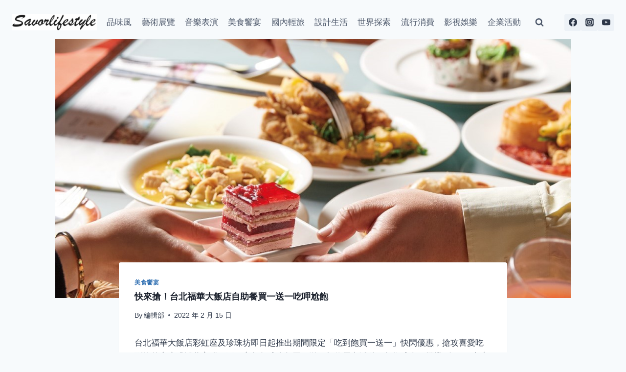

--- FILE ---
content_type: text/html; charset=UTF-8
request_url: https://www.savorlifestyle.com/buffet-at-howard-plaza-hotel-taipei/
body_size: 23125
content:
<!doctype html>
<html lang="zh-TW" prefix="og: https://ogp.me/ns#" class="no-js" itemtype="https://schema.org/Blog" itemscope>
<head>
	<meta charset="UTF-8">
	<meta name="viewport" content="width=device-width, initial-scale=1, minimum-scale=1">
	
<!-- Search Engine Optimization by Rank Math PRO - https://rankmath.com/ -->
<title>快來搶！台北福華大飯店自助餐買一送一吃呷尬飽 - 品味風</title>
<meta name="description" content="台北福華大飯店彩虹座及珍珠坊即日起推出期間限定「吃到飽買一送一」快閃優惠，搶攻喜愛吃到飽的家庭式消費客群！平日享午餐或晚餐買一送一超值優惠活動，每位成人可攜帶1名6-12歲孩童，活動時間為期二週，快來呷尬飽！"/>
<meta name="robots" content="follow, index, max-snippet:-1, max-video-preview:-1, max-image-preview:large"/>
<link rel="canonical" href="https://www.savorlifestyle.com/buffet-at-howard-plaza-hotel-taipei/" />
<meta property="og:locale" content="zh_TW" />
<meta property="og:type" content="article" />
<meta property="og:title" content="快來搶！台北福華大飯店自助餐買一送一吃呷尬飽 - 品味風" />
<meta property="og:description" content="台北福華大飯店彩虹座及珍珠坊即日起推出期間限定「吃到飽買一送一」快閃優惠，搶攻喜愛吃到飽的家庭式消費客群！平日享午餐或晚餐買一送一超值優惠活動，每位成人可攜帶1名6-12歲孩童，活動時間為期二週，快來呷尬飽！" />
<meta property="og:url" content="https://www.savorlifestyle.com/buffet-at-howard-plaza-hotel-taipei/" />
<meta property="og:site_name" content="品味風" />
<meta property="article:publisher" content="https://www.facebook.com/savorlifestyle.tw" />
<meta property="article:tag" content="buffet" />
<meta property="article:tag" content="台北福華" />
<meta property="article:tag" content="吃到飽" />
<meta property="article:tag" content="彩虹座" />
<meta property="article:tag" content="珍珠坊" />
<meta property="article:tag" content="買一送一" />
<meta property="article:section" content="美食饗宴" />
<meta property="og:updated_time" content="2022-02-15T18:35:03+08:00" />
<meta property="og:image" content="https://savorlifestyle.b-cdn.net/wp-content/uploads/2022/02/1-8.jpg" />
<meta property="og:image:secure_url" content="https://savorlifestyle.b-cdn.net/wp-content/uploads/2022/02/1-8.jpg" />
<meta property="og:image:width" content="1039" />
<meta property="og:image:height" content="693" />
<meta property="og:image:alt" content="快來搶！台北福華大飯店自助餐買一送一吃呷尬飽" />
<meta property="og:image:type" content="image/jpeg" />
<meta property="article:published_time" content="2022-02-15T18:33:26+08:00" />
<meta property="article:modified_time" content="2022-02-15T18:35:03+08:00" />
<meta name="twitter:card" content="summary_large_image" />
<meta name="twitter:title" content="快來搶！台北福華大飯店自助餐買一送一吃呷尬飽 - 品味風" />
<meta name="twitter:description" content="台北福華大飯店彩虹座及珍珠坊即日起推出期間限定「吃到飽買一送一」快閃優惠，搶攻喜愛吃到飽的家庭式消費客群！平日享午餐或晚餐買一送一超值優惠活動，每位成人可攜帶1名6-12歲孩童，活動時間為期二週，快來呷尬飽！" />
<meta name="twitter:image" content="https://savorlifestyle.b-cdn.net/wp-content/uploads/2022/02/1-8.jpg" />
<meta name="twitter:label1" content="Written by" />
<meta name="twitter:data1" content="編輯部" />
<meta name="twitter:label2" content="Time to read" />
<meta name="twitter:data2" content="Less than a minute" />
<script type="application/ld+json" class="rank-math-schema-pro">{"@context":"https://schema.org","@graph":[{"@type":["Organization","Person"],"@id":"https://www.savorlifestyle.com/#person","name":"admin","url":"https://www.savorlifestyle.com","sameAs":["https://www.facebook.com/savorlifestyle.tw"],"logo":{"@type":"ImageObject","@id":"https://www.savorlifestyle.com/#logo","url":"https://savorlifestyle.b-cdn.net/wp-content/uploads/2023/11/cropped-logo-1-150x85.png","contentUrl":"https://savorlifestyle.b-cdn.net/wp-content/uploads/2023/11/cropped-logo-1-150x85.png","caption":"\u54c1\u5473\u98a8","inLanguage":"zh-TW"},"image":{"@id":"https://www.savorlifestyle.com/#logo"}},{"@type":"WebSite","@id":"https://www.savorlifestyle.com/#website","url":"https://www.savorlifestyle.com","name":"\u54c1\u5473\u98a8","publisher":{"@id":"https://www.savorlifestyle.com/#person"},"inLanguage":"zh-TW"},{"@type":"ImageObject","@id":"https://savorlifestyle.b-cdn.net/wp-content/uploads/2022/02/1-8.jpg","url":"https://savorlifestyle.b-cdn.net/wp-content/uploads/2022/02/1-8.jpg","width":"1039","height":"693","inLanguage":"zh-TW"},{"@type":"WebPage","@id":"https://www.savorlifestyle.com/buffet-at-howard-plaza-hotel-taipei/#webpage","url":"https://www.savorlifestyle.com/buffet-at-howard-plaza-hotel-taipei/","name":"\u5feb\u4f86\u6436\uff01\u53f0\u5317\u798f\u83ef\u5927\u98ef\u5e97\u81ea\u52a9\u9910\u8cb7\u4e00\u9001\u4e00\u5403\u5477\u5c2c\u98fd - \u54c1\u5473\u98a8","datePublished":"2022-02-15T18:33:26+08:00","dateModified":"2022-02-15T18:35:03+08:00","isPartOf":{"@id":"https://www.savorlifestyle.com/#website"},"primaryImageOfPage":{"@id":"https://savorlifestyle.b-cdn.net/wp-content/uploads/2022/02/1-8.jpg"},"inLanguage":"zh-TW"},{"@type":"Person","@id":"https://www.savorlifestyle.com/author/adamtsai/","name":"\u7de8\u8f2f\u90e8","url":"https://www.savorlifestyle.com/author/adamtsai/","image":{"@type":"ImageObject","@id":"https://secure.gravatar.com/avatar/e395d49263b9d5ac715995ac4c8615c9eab29fd15816afe6a1bf897ab3299c6a?s=96&amp;d=mm&amp;r=g","url":"https://secure.gravatar.com/avatar/e395d49263b9d5ac715995ac4c8615c9eab29fd15816afe6a1bf897ab3299c6a?s=96&amp;d=mm&amp;r=g","caption":"\u7de8\u8f2f\u90e8","inLanguage":"zh-TW"}},{"@type":"NewsArticle","headline":"\u5feb\u4f86\u6436\uff01\u53f0\u5317\u798f\u83ef\u5927\u98ef\u5e97\u81ea\u52a9\u9910\u8cb7\u4e00\u9001\u4e00\u5403\u5477\u5c2c\u98fd - \u54c1\u5473\u98a8","datePublished":"2022-02-15T18:33:26+08:00","dateModified":"2022-02-15T18:35:03+08:00","articleSection":"\u7f8e\u98df\u9957\u5bb4","author":{"@id":"https://www.savorlifestyle.com/author/adamtsai/","name":"\u7de8\u8f2f\u90e8"},"publisher":{"@id":"https://www.savorlifestyle.com/#person"},"description":"\u53f0\u5317\u798f\u83ef\u5927\u98ef\u5e97\u5f69\u8679\u5ea7\u53ca\u73cd\u73e0\u574a\u5373\u65e5\u8d77\u63a8\u51fa\u671f\u9593\u9650\u5b9a\u300c\u5403\u5230\u98fd\u8cb7\u4e00\u9001\u4e00\u300d\u5feb\u9583\u512a\u60e0\uff0c\u6436\u653b\u559c\u611b\u5403\u5230\u98fd\u7684\u5bb6\u5ead\u5f0f\u6d88\u8cbb\u5ba2\u7fa4\uff01\u5e73\u65e5\u4eab\u5348\u9910\u6216\u665a\u9910\u8cb7\u4e00\u9001\u4e00\u8d85\u503c\u512a\u60e0\u6d3b\u52d5\uff0c\u6bcf\u4f4d\u6210\u4eba\u53ef\u651c\u5e361\u540d6-12\u6b72\u5b69\u7ae5\uff0c\u6d3b\u52d5\u6642\u9593\u70ba\u671f\u4e8c\u9031\uff0c\u5feb\u4f86\u5477\u5c2c\u98fd\uff01","copyrightYear":"2022","copyrightHolder":{"@id":"https://www.savorlifestyle.com/#person"},"name":"\u5feb\u4f86\u6436\uff01\u53f0\u5317\u798f\u83ef\u5927\u98ef\u5e97\u81ea\u52a9\u9910\u8cb7\u4e00\u9001\u4e00\u5403\u5477\u5c2c\u98fd - \u54c1\u5473\u98a8","@id":"https://www.savorlifestyle.com/buffet-at-howard-plaza-hotel-taipei/#richSnippet","isPartOf":{"@id":"https://www.savorlifestyle.com/buffet-at-howard-plaza-hotel-taipei/#webpage"},"image":{"@id":"https://savorlifestyle.b-cdn.net/wp-content/uploads/2022/02/1-8.jpg"},"inLanguage":"zh-TW","mainEntityOfPage":{"@id":"https://www.savorlifestyle.com/buffet-at-howard-plaza-hotel-taipei/#webpage"}}]}</script>
<!-- /Rank Math WordPress SEO plugin -->

<link rel='dns-prefetch' href='//www.googletagmanager.com' />
<link rel='dns-prefetch' href='//fonts.googleapis.com' />
<link rel='preconnect' href='https://savorlifestyle.b-cdn.net' />
<link rel="alternate" type="application/rss+xml" title="訂閱《品味風》&raquo; 資訊提供" href="https://www.savorlifestyle.com/feed/" />
			<script>document.documentElement.classList.remove( 'no-js' );</script>
			<link rel="alternate" title="oEmbed (JSON)" type="application/json+oembed" href="https://www.savorlifestyle.com/wp-json/oembed/1.0/embed?url=https%3A%2F%2Fwww.savorlifestyle.com%2Fbuffet-at-howard-plaza-hotel-taipei%2F" />
<link rel="alternate" title="oEmbed (XML)" type="text/xml+oembed" href="https://www.savorlifestyle.com/wp-json/oembed/1.0/embed?url=https%3A%2F%2Fwww.savorlifestyle.com%2Fbuffet-at-howard-plaza-hotel-taipei%2F&#038;format=xml" />
<style id='wp-img-auto-sizes-contain-inline-css'>
img:is([sizes=auto i],[sizes^="auto," i]){contain-intrinsic-size:3000px 1500px}
/*# sourceURL=wp-img-auto-sizes-contain-inline-css */
</style>

<style id='wp-emoji-styles-inline-css'>

	img.wp-smiley, img.emoji {
		display: inline !important;
		border: none !important;
		box-shadow: none !important;
		height: 1em !important;
		width: 1em !important;
		margin: 0 0.07em !important;
		vertical-align: -0.1em !important;
		background: none !important;
		padding: 0 !important;
	}
/*# sourceURL=wp-emoji-styles-inline-css */
</style>
<link rel='stylesheet' id='wp-block-library-css' href='https://savorlifestyle.b-cdn.net/wp-includes/css/dist/block-library/style.min.css?ver=6.9' media='all' />
<style id='wp-block-image-inline-css'>
.wp-block-image>a,.wp-block-image>figure>a{display:inline-block}.wp-block-image img{box-sizing:border-box;height:auto;max-width:100%;vertical-align:bottom}@media not (prefers-reduced-motion){.wp-block-image img.hide{visibility:hidden}.wp-block-image img.show{animation:show-content-image .4s}}.wp-block-image[style*=border-radius] img,.wp-block-image[style*=border-radius]>a{border-radius:inherit}.wp-block-image.has-custom-border img{box-sizing:border-box}.wp-block-image.aligncenter{text-align:center}.wp-block-image.alignfull>a,.wp-block-image.alignwide>a{width:100%}.wp-block-image.alignfull img,.wp-block-image.alignwide img{height:auto;width:100%}.wp-block-image .aligncenter,.wp-block-image .alignleft,.wp-block-image .alignright,.wp-block-image.aligncenter,.wp-block-image.alignleft,.wp-block-image.alignright{display:table}.wp-block-image .aligncenter>figcaption,.wp-block-image .alignleft>figcaption,.wp-block-image .alignright>figcaption,.wp-block-image.aligncenter>figcaption,.wp-block-image.alignleft>figcaption,.wp-block-image.alignright>figcaption{caption-side:bottom;display:table-caption}.wp-block-image .alignleft{float:left;margin:.5em 1em .5em 0}.wp-block-image .alignright{float:right;margin:.5em 0 .5em 1em}.wp-block-image .aligncenter{margin-left:auto;margin-right:auto}.wp-block-image :where(figcaption){margin-bottom:1em;margin-top:.5em}.wp-block-image.is-style-circle-mask img{border-radius:9999px}@supports ((-webkit-mask-image:none) or (mask-image:none)) or (-webkit-mask-image:none){.wp-block-image.is-style-circle-mask img{border-radius:0;-webkit-mask-image:url('data:image/svg+xml;utf8,<svg viewBox="0 0 100 100" xmlns="http://www.w3.org/2000/svg"><circle cx="50" cy="50" r="50"/></svg>');mask-image:url('data:image/svg+xml;utf8,<svg viewBox="0 0 100 100" xmlns="http://www.w3.org/2000/svg"><circle cx="50" cy="50" r="50"/></svg>');mask-mode:alpha;-webkit-mask-position:center;mask-position:center;-webkit-mask-repeat:no-repeat;mask-repeat:no-repeat;-webkit-mask-size:contain;mask-size:contain}}:root :where(.wp-block-image.is-style-rounded img,.wp-block-image .is-style-rounded img){border-radius:9999px}.wp-block-image figure{margin:0}.wp-lightbox-container{display:flex;flex-direction:column;position:relative}.wp-lightbox-container img{cursor:zoom-in}.wp-lightbox-container img:hover+button{opacity:1}.wp-lightbox-container button{align-items:center;backdrop-filter:blur(16px) saturate(180%);background-color:#5a5a5a40;border:none;border-radius:4px;cursor:zoom-in;display:flex;height:20px;justify-content:center;opacity:0;padding:0;position:absolute;right:16px;text-align:center;top:16px;width:20px;z-index:100}@media not (prefers-reduced-motion){.wp-lightbox-container button{transition:opacity .2s ease}}.wp-lightbox-container button:focus-visible{outline:3px auto #5a5a5a40;outline:3px auto -webkit-focus-ring-color;outline-offset:3px}.wp-lightbox-container button:hover{cursor:pointer;opacity:1}.wp-lightbox-container button:focus{opacity:1}.wp-lightbox-container button:focus,.wp-lightbox-container button:hover,.wp-lightbox-container button:not(:hover):not(:active):not(.has-background){background-color:#5a5a5a40;border:none}.wp-lightbox-overlay{box-sizing:border-box;cursor:zoom-out;height:100vh;left:0;overflow:hidden;position:fixed;top:0;visibility:hidden;width:100%;z-index:100000}.wp-lightbox-overlay .close-button{align-items:center;cursor:pointer;display:flex;justify-content:center;min-height:40px;min-width:40px;padding:0;position:absolute;right:calc(env(safe-area-inset-right) + 16px);top:calc(env(safe-area-inset-top) + 16px);z-index:5000000}.wp-lightbox-overlay .close-button:focus,.wp-lightbox-overlay .close-button:hover,.wp-lightbox-overlay .close-button:not(:hover):not(:active):not(.has-background){background:none;border:none}.wp-lightbox-overlay .lightbox-image-container{height:var(--wp--lightbox-container-height);left:50%;overflow:hidden;position:absolute;top:50%;transform:translate(-50%,-50%);transform-origin:top left;width:var(--wp--lightbox-container-width);z-index:9999999999}.wp-lightbox-overlay .wp-block-image{align-items:center;box-sizing:border-box;display:flex;height:100%;justify-content:center;margin:0;position:relative;transform-origin:0 0;width:100%;z-index:3000000}.wp-lightbox-overlay .wp-block-image img{height:var(--wp--lightbox-image-height);min-height:var(--wp--lightbox-image-height);min-width:var(--wp--lightbox-image-width);width:var(--wp--lightbox-image-width)}.wp-lightbox-overlay .wp-block-image figcaption{display:none}.wp-lightbox-overlay button{background:none;border:none}.wp-lightbox-overlay .scrim{background-color:#fff;height:100%;opacity:.9;position:absolute;width:100%;z-index:2000000}.wp-lightbox-overlay.active{visibility:visible}@media not (prefers-reduced-motion){.wp-lightbox-overlay.active{animation:turn-on-visibility .25s both}.wp-lightbox-overlay.active img{animation:turn-on-visibility .35s both}.wp-lightbox-overlay.show-closing-animation:not(.active){animation:turn-off-visibility .35s both}.wp-lightbox-overlay.show-closing-animation:not(.active) img{animation:turn-off-visibility .25s both}.wp-lightbox-overlay.zoom.active{animation:none;opacity:1;visibility:visible}.wp-lightbox-overlay.zoom.active .lightbox-image-container{animation:lightbox-zoom-in .4s}.wp-lightbox-overlay.zoom.active .lightbox-image-container img{animation:none}.wp-lightbox-overlay.zoom.active .scrim{animation:turn-on-visibility .4s forwards}.wp-lightbox-overlay.zoom.show-closing-animation:not(.active){animation:none}.wp-lightbox-overlay.zoom.show-closing-animation:not(.active) .lightbox-image-container{animation:lightbox-zoom-out .4s}.wp-lightbox-overlay.zoom.show-closing-animation:not(.active) .lightbox-image-container img{animation:none}.wp-lightbox-overlay.zoom.show-closing-animation:not(.active) .scrim{animation:turn-off-visibility .4s forwards}}@keyframes show-content-image{0%{visibility:hidden}99%{visibility:hidden}to{visibility:visible}}@keyframes turn-on-visibility{0%{opacity:0}to{opacity:1}}@keyframes turn-off-visibility{0%{opacity:1;visibility:visible}99%{opacity:0;visibility:visible}to{opacity:0;visibility:hidden}}@keyframes lightbox-zoom-in{0%{transform:translate(calc((-100vw + var(--wp--lightbox-scrollbar-width))/2 + var(--wp--lightbox-initial-left-position)),calc(-50vh + var(--wp--lightbox-initial-top-position))) scale(var(--wp--lightbox-scale))}to{transform:translate(-50%,-50%) scale(1)}}@keyframes lightbox-zoom-out{0%{transform:translate(-50%,-50%) scale(1);visibility:visible}99%{visibility:visible}to{transform:translate(calc((-100vw + var(--wp--lightbox-scrollbar-width))/2 + var(--wp--lightbox-initial-left-position)),calc(-50vh + var(--wp--lightbox-initial-top-position))) scale(var(--wp--lightbox-scale));visibility:hidden}}
/*# sourceURL=https://www.savorlifestyle.com/wp-includes/blocks/image/style.min.css */
</style>
<style id='wp-block-paragraph-inline-css'>
.is-small-text{font-size:.875em}.is-regular-text{font-size:1em}.is-large-text{font-size:2.25em}.is-larger-text{font-size:3em}.has-drop-cap:not(:focus):first-letter{float:left;font-size:8.4em;font-style:normal;font-weight:100;line-height:.68;margin:.05em .1em 0 0;text-transform:uppercase}body.rtl .has-drop-cap:not(:focus):first-letter{float:none;margin-left:.1em}p.has-drop-cap.has-background{overflow:hidden}:root :where(p.has-background){padding:1.25em 2.375em}:where(p.has-text-color:not(.has-link-color)) a{color:inherit}p.has-text-align-left[style*="writing-mode:vertical-lr"],p.has-text-align-right[style*="writing-mode:vertical-rl"]{rotate:180deg}
/*# sourceURL=https://www.savorlifestyle.com/wp-includes/blocks/paragraph/style.min.css */
</style>
<style id='wp-block-table-inline-css'>
.wp-block-table{overflow-x:auto}.wp-block-table table{border-collapse:collapse;width:100%}.wp-block-table thead{border-bottom:3px solid}.wp-block-table tfoot{border-top:3px solid}.wp-block-table td,.wp-block-table th{border:1px solid;padding:.5em}.wp-block-table .has-fixed-layout{table-layout:fixed;width:100%}.wp-block-table .has-fixed-layout td,.wp-block-table .has-fixed-layout th{word-break:break-word}.wp-block-table.aligncenter,.wp-block-table.alignleft,.wp-block-table.alignright{display:table;width:auto}.wp-block-table.aligncenter td,.wp-block-table.aligncenter th,.wp-block-table.alignleft td,.wp-block-table.alignleft th,.wp-block-table.alignright td,.wp-block-table.alignright th{word-break:break-word}.wp-block-table .has-subtle-light-gray-background-color{background-color:#f3f4f5}.wp-block-table .has-subtle-pale-green-background-color{background-color:#e9fbe5}.wp-block-table .has-subtle-pale-blue-background-color{background-color:#e7f5fe}.wp-block-table .has-subtle-pale-pink-background-color{background-color:#fcf0ef}.wp-block-table.is-style-stripes{background-color:initial;border-collapse:inherit;border-spacing:0}.wp-block-table.is-style-stripes tbody tr:nth-child(odd){background-color:#f0f0f0}.wp-block-table.is-style-stripes.has-subtle-light-gray-background-color tbody tr:nth-child(odd){background-color:#f3f4f5}.wp-block-table.is-style-stripes.has-subtle-pale-green-background-color tbody tr:nth-child(odd){background-color:#e9fbe5}.wp-block-table.is-style-stripes.has-subtle-pale-blue-background-color tbody tr:nth-child(odd){background-color:#e7f5fe}.wp-block-table.is-style-stripes.has-subtle-pale-pink-background-color tbody tr:nth-child(odd){background-color:#fcf0ef}.wp-block-table.is-style-stripes td,.wp-block-table.is-style-stripes th{border-color:#0000}.wp-block-table.is-style-stripes{border-bottom:1px solid #f0f0f0}.wp-block-table .has-border-color td,.wp-block-table .has-border-color th,.wp-block-table .has-border-color tr,.wp-block-table .has-border-color>*{border-color:inherit}.wp-block-table table[style*=border-top-color] tr:first-child,.wp-block-table table[style*=border-top-color] tr:first-child td,.wp-block-table table[style*=border-top-color] tr:first-child th,.wp-block-table table[style*=border-top-color]>*,.wp-block-table table[style*=border-top-color]>* td,.wp-block-table table[style*=border-top-color]>* th{border-top-color:inherit}.wp-block-table table[style*=border-top-color] tr:not(:first-child){border-top-color:initial}.wp-block-table table[style*=border-right-color] td:last-child,.wp-block-table table[style*=border-right-color] th,.wp-block-table table[style*=border-right-color] tr,.wp-block-table table[style*=border-right-color]>*{border-right-color:inherit}.wp-block-table table[style*=border-bottom-color] tr:last-child,.wp-block-table table[style*=border-bottom-color] tr:last-child td,.wp-block-table table[style*=border-bottom-color] tr:last-child th,.wp-block-table table[style*=border-bottom-color]>*,.wp-block-table table[style*=border-bottom-color]>* td,.wp-block-table table[style*=border-bottom-color]>* th{border-bottom-color:inherit}.wp-block-table table[style*=border-bottom-color] tr:not(:last-child){border-bottom-color:initial}.wp-block-table table[style*=border-left-color] td:first-child,.wp-block-table table[style*=border-left-color] th,.wp-block-table table[style*=border-left-color] tr,.wp-block-table table[style*=border-left-color]>*{border-left-color:inherit}.wp-block-table table[style*=border-style] td,.wp-block-table table[style*=border-style] th,.wp-block-table table[style*=border-style] tr,.wp-block-table table[style*=border-style]>*{border-style:inherit}.wp-block-table table[style*=border-width] td,.wp-block-table table[style*=border-width] th,.wp-block-table table[style*=border-width] tr,.wp-block-table table[style*=border-width]>*{border-style:inherit;border-width:inherit}
/*# sourceURL=https://www.savorlifestyle.com/wp-includes/blocks/table/style.min.css */
</style>
<style id='global-styles-inline-css'>
:root{--wp--preset--aspect-ratio--square: 1;--wp--preset--aspect-ratio--4-3: 4/3;--wp--preset--aspect-ratio--3-4: 3/4;--wp--preset--aspect-ratio--3-2: 3/2;--wp--preset--aspect-ratio--2-3: 2/3;--wp--preset--aspect-ratio--16-9: 16/9;--wp--preset--aspect-ratio--9-16: 9/16;--wp--preset--color--black: #000000;--wp--preset--color--cyan-bluish-gray: #abb8c3;--wp--preset--color--white: #ffffff;--wp--preset--color--pale-pink: #f78da7;--wp--preset--color--vivid-red: #cf2e2e;--wp--preset--color--luminous-vivid-orange: #ff6900;--wp--preset--color--luminous-vivid-amber: #fcb900;--wp--preset--color--light-green-cyan: #7bdcb5;--wp--preset--color--vivid-green-cyan: #00d084;--wp--preset--color--pale-cyan-blue: #8ed1fc;--wp--preset--color--vivid-cyan-blue: #0693e3;--wp--preset--color--vivid-purple: #9b51e0;--wp--preset--color--theme-palette-1: var(--global-palette1);--wp--preset--color--theme-palette-2: var(--global-palette2);--wp--preset--color--theme-palette-3: var(--global-palette3);--wp--preset--color--theme-palette-4: var(--global-palette4);--wp--preset--color--theme-palette-5: var(--global-palette5);--wp--preset--color--theme-palette-6: var(--global-palette6);--wp--preset--color--theme-palette-7: var(--global-palette7);--wp--preset--color--theme-palette-8: var(--global-palette8);--wp--preset--color--theme-palette-9: var(--global-palette9);--wp--preset--gradient--vivid-cyan-blue-to-vivid-purple: linear-gradient(135deg,rgb(6,147,227) 0%,rgb(155,81,224) 100%);--wp--preset--gradient--light-green-cyan-to-vivid-green-cyan: linear-gradient(135deg,rgb(122,220,180) 0%,rgb(0,208,130) 100%);--wp--preset--gradient--luminous-vivid-amber-to-luminous-vivid-orange: linear-gradient(135deg,rgb(252,185,0) 0%,rgb(255,105,0) 100%);--wp--preset--gradient--luminous-vivid-orange-to-vivid-red: linear-gradient(135deg,rgb(255,105,0) 0%,rgb(207,46,46) 100%);--wp--preset--gradient--very-light-gray-to-cyan-bluish-gray: linear-gradient(135deg,rgb(238,238,238) 0%,rgb(169,184,195) 100%);--wp--preset--gradient--cool-to-warm-spectrum: linear-gradient(135deg,rgb(74,234,220) 0%,rgb(151,120,209) 20%,rgb(207,42,186) 40%,rgb(238,44,130) 60%,rgb(251,105,98) 80%,rgb(254,248,76) 100%);--wp--preset--gradient--blush-light-purple: linear-gradient(135deg,rgb(255,206,236) 0%,rgb(152,150,240) 100%);--wp--preset--gradient--blush-bordeaux: linear-gradient(135deg,rgb(254,205,165) 0%,rgb(254,45,45) 50%,rgb(107,0,62) 100%);--wp--preset--gradient--luminous-dusk: linear-gradient(135deg,rgb(255,203,112) 0%,rgb(199,81,192) 50%,rgb(65,88,208) 100%);--wp--preset--gradient--pale-ocean: linear-gradient(135deg,rgb(255,245,203) 0%,rgb(182,227,212) 50%,rgb(51,167,181) 100%);--wp--preset--gradient--electric-grass: linear-gradient(135deg,rgb(202,248,128) 0%,rgb(113,206,126) 100%);--wp--preset--gradient--midnight: linear-gradient(135deg,rgb(2,3,129) 0%,rgb(40,116,252) 100%);--wp--preset--font-size--small: var(--global-font-size-small);--wp--preset--font-size--medium: var(--global-font-size-medium);--wp--preset--font-size--large: var(--global-font-size-large);--wp--preset--font-size--x-large: 42px;--wp--preset--font-size--larger: var(--global-font-size-larger);--wp--preset--font-size--xxlarge: var(--global-font-size-xxlarge);--wp--preset--spacing--20: 0.44rem;--wp--preset--spacing--30: 0.67rem;--wp--preset--spacing--40: 1rem;--wp--preset--spacing--50: 1.5rem;--wp--preset--spacing--60: 2.25rem;--wp--preset--spacing--70: 3.38rem;--wp--preset--spacing--80: 5.06rem;--wp--preset--shadow--natural: 6px 6px 9px rgba(0, 0, 0, 0.2);--wp--preset--shadow--deep: 12px 12px 50px rgba(0, 0, 0, 0.4);--wp--preset--shadow--sharp: 6px 6px 0px rgba(0, 0, 0, 0.2);--wp--preset--shadow--outlined: 6px 6px 0px -3px rgb(255, 255, 255), 6px 6px rgb(0, 0, 0);--wp--preset--shadow--crisp: 6px 6px 0px rgb(0, 0, 0);}:where(.is-layout-flex){gap: 0.5em;}:where(.is-layout-grid){gap: 0.5em;}body .is-layout-flex{display: flex;}.is-layout-flex{flex-wrap: wrap;align-items: center;}.is-layout-flex > :is(*, div){margin: 0;}body .is-layout-grid{display: grid;}.is-layout-grid > :is(*, div){margin: 0;}:where(.wp-block-columns.is-layout-flex){gap: 2em;}:where(.wp-block-columns.is-layout-grid){gap: 2em;}:where(.wp-block-post-template.is-layout-flex){gap: 1.25em;}:where(.wp-block-post-template.is-layout-grid){gap: 1.25em;}.has-black-color{color: var(--wp--preset--color--black) !important;}.has-cyan-bluish-gray-color{color: var(--wp--preset--color--cyan-bluish-gray) !important;}.has-white-color{color: var(--wp--preset--color--white) !important;}.has-pale-pink-color{color: var(--wp--preset--color--pale-pink) !important;}.has-vivid-red-color{color: var(--wp--preset--color--vivid-red) !important;}.has-luminous-vivid-orange-color{color: var(--wp--preset--color--luminous-vivid-orange) !important;}.has-luminous-vivid-amber-color{color: var(--wp--preset--color--luminous-vivid-amber) !important;}.has-light-green-cyan-color{color: var(--wp--preset--color--light-green-cyan) !important;}.has-vivid-green-cyan-color{color: var(--wp--preset--color--vivid-green-cyan) !important;}.has-pale-cyan-blue-color{color: var(--wp--preset--color--pale-cyan-blue) !important;}.has-vivid-cyan-blue-color{color: var(--wp--preset--color--vivid-cyan-blue) !important;}.has-vivid-purple-color{color: var(--wp--preset--color--vivid-purple) !important;}.has-black-background-color{background-color: var(--wp--preset--color--black) !important;}.has-cyan-bluish-gray-background-color{background-color: var(--wp--preset--color--cyan-bluish-gray) !important;}.has-white-background-color{background-color: var(--wp--preset--color--white) !important;}.has-pale-pink-background-color{background-color: var(--wp--preset--color--pale-pink) !important;}.has-vivid-red-background-color{background-color: var(--wp--preset--color--vivid-red) !important;}.has-luminous-vivid-orange-background-color{background-color: var(--wp--preset--color--luminous-vivid-orange) !important;}.has-luminous-vivid-amber-background-color{background-color: var(--wp--preset--color--luminous-vivid-amber) !important;}.has-light-green-cyan-background-color{background-color: var(--wp--preset--color--light-green-cyan) !important;}.has-vivid-green-cyan-background-color{background-color: var(--wp--preset--color--vivid-green-cyan) !important;}.has-pale-cyan-blue-background-color{background-color: var(--wp--preset--color--pale-cyan-blue) !important;}.has-vivid-cyan-blue-background-color{background-color: var(--wp--preset--color--vivid-cyan-blue) !important;}.has-vivid-purple-background-color{background-color: var(--wp--preset--color--vivid-purple) !important;}.has-black-border-color{border-color: var(--wp--preset--color--black) !important;}.has-cyan-bluish-gray-border-color{border-color: var(--wp--preset--color--cyan-bluish-gray) !important;}.has-white-border-color{border-color: var(--wp--preset--color--white) !important;}.has-pale-pink-border-color{border-color: var(--wp--preset--color--pale-pink) !important;}.has-vivid-red-border-color{border-color: var(--wp--preset--color--vivid-red) !important;}.has-luminous-vivid-orange-border-color{border-color: var(--wp--preset--color--luminous-vivid-orange) !important;}.has-luminous-vivid-amber-border-color{border-color: var(--wp--preset--color--luminous-vivid-amber) !important;}.has-light-green-cyan-border-color{border-color: var(--wp--preset--color--light-green-cyan) !important;}.has-vivid-green-cyan-border-color{border-color: var(--wp--preset--color--vivid-green-cyan) !important;}.has-pale-cyan-blue-border-color{border-color: var(--wp--preset--color--pale-cyan-blue) !important;}.has-vivid-cyan-blue-border-color{border-color: var(--wp--preset--color--vivid-cyan-blue) !important;}.has-vivid-purple-border-color{border-color: var(--wp--preset--color--vivid-purple) !important;}.has-vivid-cyan-blue-to-vivid-purple-gradient-background{background: var(--wp--preset--gradient--vivid-cyan-blue-to-vivid-purple) !important;}.has-light-green-cyan-to-vivid-green-cyan-gradient-background{background: var(--wp--preset--gradient--light-green-cyan-to-vivid-green-cyan) !important;}.has-luminous-vivid-amber-to-luminous-vivid-orange-gradient-background{background: var(--wp--preset--gradient--luminous-vivid-amber-to-luminous-vivid-orange) !important;}.has-luminous-vivid-orange-to-vivid-red-gradient-background{background: var(--wp--preset--gradient--luminous-vivid-orange-to-vivid-red) !important;}.has-very-light-gray-to-cyan-bluish-gray-gradient-background{background: var(--wp--preset--gradient--very-light-gray-to-cyan-bluish-gray) !important;}.has-cool-to-warm-spectrum-gradient-background{background: var(--wp--preset--gradient--cool-to-warm-spectrum) !important;}.has-blush-light-purple-gradient-background{background: var(--wp--preset--gradient--blush-light-purple) !important;}.has-blush-bordeaux-gradient-background{background: var(--wp--preset--gradient--blush-bordeaux) !important;}.has-luminous-dusk-gradient-background{background: var(--wp--preset--gradient--luminous-dusk) !important;}.has-pale-ocean-gradient-background{background: var(--wp--preset--gradient--pale-ocean) !important;}.has-electric-grass-gradient-background{background: var(--wp--preset--gradient--electric-grass) !important;}.has-midnight-gradient-background{background: var(--wp--preset--gradient--midnight) !important;}.has-small-font-size{font-size: var(--wp--preset--font-size--small) !important;}.has-medium-font-size{font-size: var(--wp--preset--font-size--medium) !important;}.has-large-font-size{font-size: var(--wp--preset--font-size--large) !important;}.has-x-large-font-size{font-size: var(--wp--preset--font-size--x-large) !important;}
/*# sourceURL=global-styles-inline-css */
</style>

<style id='classic-theme-styles-inline-css'>
/*! This file is auto-generated */
.wp-block-button__link{color:#fff;background-color:#32373c;border-radius:9999px;box-shadow:none;text-decoration:none;padding:calc(.667em + 2px) calc(1.333em + 2px);font-size:1.125em}.wp-block-file__button{background:#32373c;color:#fff;text-decoration:none}
/*# sourceURL=/wp-includes/css/classic-themes.min.css */
</style>
<link rel='stylesheet' id='kadence-global-css' href='https://savorlifestyle.b-cdn.net/wp-content/themes/kadence/assets/css/global.min.css?ver=1.2.7' media='all' />
<style id='kadence-global-inline-css'>
/* Kadence Base CSS */
:root{--global-palette1:#2B6CB0;--global-palette2:#215387;--global-palette3:#1A202C;--global-palette4:#2D3748;--global-palette5:#4A5568;--global-palette6:#718096;--global-palette7:#EDF2F7;--global-palette8:#F7FAFC;--global-palette9:#ffffff;--global-palette9rgb:255, 255, 255;--global-palette-highlight:var(--global-palette1);--global-palette-highlight-alt:var(--global-palette2);--global-palette-highlight-alt2:var(--global-palette9);--global-palette-btn-bg:var(--global-palette1);--global-palette-btn-bg-hover:var(--global-palette2);--global-palette-btn:var(--global-palette9);--global-palette-btn-hover:var(--global-palette9);--global-body-font-family:-apple-system,BlinkMacSystemFont,"Segoe UI",Roboto,Oxygen-Sans,Ubuntu,Cantarell,"Helvetica Neue",sans-serif, "Apple Color Emoji", "Segoe UI Emoji", "Segoe UI Symbol";--global-heading-font-family:inherit;--global-primary-nav-font-family:inherit;--global-fallback-font:sans-serif;--global-display-fallback-font:sans-serif;--global-content-width:1320px;--global-content-narrow-width:842px;--global-content-edge-padding:1.5rem;--global-content-boxed-padding:2rem;--global-calc-content-width:calc(1320px - var(--global-content-edge-padding) - var(--global-content-edge-padding) );--wp--style--global--content-size:var(--global-calc-content-width);}.wp-site-blocks{--global-vw:calc( 100vw - ( 0.5 * var(--scrollbar-offset)));}body{background:var(--global-palette8);}body, input, select, optgroup, textarea{font-weight:400;font-size:17px;line-height:1.6;font-family:var(--global-body-font-family);color:var(--global-palette4);}.content-bg, body.content-style-unboxed .site{background:var(--global-palette9);}h1,h2,h3,h4,h5,h6{font-family:var(--global-heading-font-family);}h1{font-weight:700;font-size:32px;line-height:1.5;color:var(--global-palette3);}h2{font-weight:700;font-size:28px;line-height:1.5;color:var(--global-palette3);}h3{font-weight:700;font-size:24px;line-height:1.5;color:var(--global-palette3);}h4{font-weight:700;font-size:22px;line-height:1.5;color:var(--global-palette4);}h5{font-weight:700;font-size:20px;line-height:1.5;color:var(--global-palette4);}h6{font-weight:700;font-size:18px;line-height:1.5;color:var(--global-palette5);}.entry-hero .kadence-breadcrumbs{max-width:1320px;}.site-container, .site-header-row-layout-contained, .site-footer-row-layout-contained, .entry-hero-layout-contained, .comments-area, .alignfull > .wp-block-cover__inner-container, .alignwide > .wp-block-cover__inner-container{max-width:var(--global-content-width);}.content-width-narrow .content-container.site-container, .content-width-narrow .hero-container.site-container{max-width:var(--global-content-narrow-width);}@media all and (min-width: 1550px){.wp-site-blocks .content-container  .alignwide{margin-left:-115px;margin-right:-115px;width:unset;max-width:unset;}}@media all and (min-width: 1102px){.content-width-narrow .wp-site-blocks .content-container .alignwide{margin-left:-130px;margin-right:-130px;width:unset;max-width:unset;}}.content-style-boxed .wp-site-blocks .entry-content .alignwide{margin-left:calc( -1 * var( --global-content-boxed-padding ) );margin-right:calc( -1 * var( --global-content-boxed-padding ) );}.content-area{margin-top:5rem;margin-bottom:5rem;}@media all and (max-width: 1024px){.content-area{margin-top:3rem;margin-bottom:3rem;}}@media all and (max-width: 767px){.content-area{margin-top:2rem;margin-bottom:2rem;}}@media all and (max-width: 1024px){:root{--global-content-boxed-padding:2rem;}}@media all and (max-width: 767px){:root{--global-content-boxed-padding:1.5rem;}}.entry-content-wrap{padding:2rem;}@media all and (max-width: 1024px){.entry-content-wrap{padding:2rem;}}@media all and (max-width: 767px){.entry-content-wrap{padding:1.5rem;}}.entry.single-entry{box-shadow:0px 15px 15px -10px rgba(0,0,0,0.05);}.entry.loop-entry{box-shadow:0px 15px 15px -10px rgba(0,0,0,0.05);}.loop-entry .entry-content-wrap{padding:2rem;}@media all and (max-width: 1024px){.loop-entry .entry-content-wrap{padding:2rem;}}@media all and (max-width: 767px){.loop-entry .entry-content-wrap{padding:1.5rem;}}button, .button, .wp-block-button__link, input[type="button"], input[type="reset"], input[type="submit"], .fl-button, .elementor-button-wrapper .elementor-button{box-shadow:0px 0px 0px -7px rgba(0,0,0,0);}button:hover, button:focus, button:active, .button:hover, .button:focus, .button:active, .wp-block-button__link:hover, .wp-block-button__link:focus, .wp-block-button__link:active, input[type="button"]:hover, input[type="button"]:focus, input[type="button"]:active, input[type="reset"]:hover, input[type="reset"]:focus, input[type="reset"]:active, input[type="submit"]:hover, input[type="submit"]:focus, input[type="submit"]:active, .elementor-button-wrapper .elementor-button:hover, .elementor-button-wrapper .elementor-button:focus, .elementor-button-wrapper .elementor-button:active{box-shadow:0px 15px 25px -7px rgba(0,0,0,0.1);}.kb-button.kb-btn-global-outline.kb-btn-global-inherit{padding-top:calc(px - 2px);padding-right:calc(px - 2px);padding-bottom:calc(px - 2px);padding-left:calc(px - 2px);}@media all and (min-width: 1025px){.transparent-header .entry-hero .entry-hero-container-inner{padding-top:91px;}}@media all and (max-width: 1024px){.mobile-transparent-header .entry-hero .entry-hero-container-inner{padding-top:0px;}}@media all and (max-width: 767px){.mobile-transparent-header .entry-hero .entry-hero-container-inner{padding-top:0px;}}.wp-site-blocks .post-title h1{font-style:normal;font-size:18px;}.entry-hero.post-hero-section .entry-header{min-height:200px;}.loop-entry.type-post h2.entry-title{font-style:normal;font-size:18px;color:var(--global-palette4);}
/* Kadence Header CSS */
@media all and (max-width: 1024px){.mobile-transparent-header #masthead{position:absolute;left:0px;right:0px;z-index:100;}.kadence-scrollbar-fixer.mobile-transparent-header #masthead{right:var(--scrollbar-offset,0);}.mobile-transparent-header #masthead, .mobile-transparent-header .site-top-header-wrap .site-header-row-container-inner, .mobile-transparent-header .site-main-header-wrap .site-header-row-container-inner, .mobile-transparent-header .site-bottom-header-wrap .site-header-row-container-inner{background:transparent;}.site-header-row-tablet-layout-fullwidth, .site-header-row-tablet-layout-standard{padding:0px;}}@media all and (min-width: 1025px){.transparent-header #masthead{position:absolute;left:0px;right:0px;z-index:100;}.transparent-header.kadence-scrollbar-fixer #masthead{right:var(--scrollbar-offset,0);}.transparent-header #masthead, .transparent-header .site-top-header-wrap .site-header-row-container-inner, .transparent-header .site-main-header-wrap .site-header-row-container-inner, .transparent-header .site-bottom-header-wrap .site-header-row-container-inner{background:transparent;}}.site-branding a.brand img{max-width:174px;}.site-branding a.brand img.svg-logo-image{width:174px;}@media all and (max-width: 1024px){.site-branding a.brand img{max-width:280px;}.site-branding a.brand img.svg-logo-image{width:280px;}}@media all and (max-width: 767px){.site-branding a.brand img{max-width:114px;}.site-branding a.brand img.svg-logo-image{width:114px;}}.site-branding{padding:0px 0px 0px 0px;}#masthead, #masthead .kadence-sticky-header.item-is-fixed:not(.item-at-start):not(.site-header-row-container):not(.site-main-header-wrap), #masthead .kadence-sticky-header.item-is-fixed:not(.item-at-start) > .site-header-row-container-inner{background:#ffffff;}.site-main-header-inner-wrap{min-height:91px;}@media all and (max-width: 767px){.site-main-header-inner-wrap{min-height:67px;}}.site-top-header-inner-wrap{min-height:0px;}.header-navigation[class*="header-navigation-style-underline"] .header-menu-container.primary-menu-container>ul>li>a:after{width:calc( 100% - 1.2em);}.main-navigation .primary-menu-container > ul > li.menu-item > a{padding-left:calc(1.2em / 2);padding-right:calc(1.2em / 2);padding-top:0.6em;padding-bottom:0.6em;color:var(--global-palette5);}.main-navigation .primary-menu-container > ul > li.menu-item .dropdown-nav-special-toggle{right:calc(1.2em / 2);}.main-navigation .primary-menu-container > ul > li.menu-item > a:hover{color:var(--global-palette-highlight);}.main-navigation .primary-menu-container > ul > li.menu-item.current-menu-item > a{color:var(--global-palette3);}.header-navigation .header-menu-container ul ul.sub-menu, .header-navigation .header-menu-container ul ul.submenu{background:var(--global-palette3);box-shadow:0px 2px 13px 0px rgba(0,0,0,0.1);}.header-navigation .header-menu-container ul ul li.menu-item, .header-menu-container ul.menu > li.kadence-menu-mega-enabled > ul > li.menu-item > a{border-bottom:1px solid rgba(255,255,255,0.1);}.header-navigation .header-menu-container ul ul li.menu-item > a{width:200px;padding-top:1em;padding-bottom:1em;color:var(--global-palette8);font-size:12px;}.header-navigation .header-menu-container ul ul li.menu-item > a:hover{color:var(--global-palette9);background:var(--global-palette4);}.header-navigation .header-menu-container ul ul li.menu-item.current-menu-item > a{color:var(--global-palette9);background:var(--global-palette4);}.mobile-toggle-open-container .menu-toggle-open, .mobile-toggle-open-container .menu-toggle-open:focus{color:var(--global-palette5);padding:0.4em 0.6em 0.4em 0.6em;font-size:14px;}.mobile-toggle-open-container .menu-toggle-open.menu-toggle-style-bordered{border:1px solid currentColor;}.mobile-toggle-open-container .menu-toggle-open .menu-toggle-icon{font-size:20px;}.mobile-toggle-open-container .menu-toggle-open:hover, .mobile-toggle-open-container .menu-toggle-open:focus-visible{color:var(--global-palette-highlight);}.mobile-navigation ul li{font-size:14px;}.mobile-navigation ul li a{padding-top:1em;padding-bottom:1em;}.mobile-navigation ul li > a, .mobile-navigation ul li.menu-item-has-children > .drawer-nav-drop-wrap{color:var(--global-palette8);}.mobile-navigation ul li.current-menu-item > a, .mobile-navigation ul li.current-menu-item.menu-item-has-children > .drawer-nav-drop-wrap{color:var(--global-palette-highlight);}.mobile-navigation ul li.menu-item-has-children .drawer-nav-drop-wrap, .mobile-navigation ul li:not(.menu-item-has-children) a{border-bottom:1px solid rgba(255,255,255,0.1);}.mobile-navigation:not(.drawer-navigation-parent-toggle-true) ul li.menu-item-has-children .drawer-nav-drop-wrap button{border-left:1px solid rgba(255,255,255,0.1);}#mobile-drawer .drawer-header .drawer-toggle{padding:0.6em 0.15em 0.6em 0.15em;font-size:24px;}.header-social-wrap .header-social-inner-wrap{font-size:1em;gap:0.3em;}.header-social-wrap .header-social-inner-wrap .social-button{border:2px none transparent;border-radius:3px;}.search-toggle-open-container .search-toggle-open{color:var(--global-palette5);}.search-toggle-open-container .search-toggle-open.search-toggle-style-bordered{border:1px solid currentColor;}.search-toggle-open-container .search-toggle-open .search-toggle-icon{font-size:1em;}.search-toggle-open-container .search-toggle-open:hover, .search-toggle-open-container .search-toggle-open:focus{color:var(--global-palette-highlight);}#search-drawer .drawer-inner{background:rgba(9, 12, 16, 0.97);}
/* Kadence Footer CSS */
.site-bottom-footer-inner-wrap{padding-top:30px;padding-bottom:30px;grid-column-gap:30px;}.site-bottom-footer-inner-wrap .widget{margin-bottom:30px;}.site-bottom-footer-inner-wrap .site-footer-section:not(:last-child):after{right:calc(-30px / 2);}
/*# sourceURL=kadence-global-inline-css */
</style>
<link rel='stylesheet' id='kadence-header-css' href='https://savorlifestyle.b-cdn.net/wp-content/themes/kadence/assets/css/header.min.css?ver=1.2.7' media='all' />
<link rel='stylesheet' id='kadence-content-css' href='https://savorlifestyle.b-cdn.net/wp-content/themes/kadence/assets/css/content.min.css?ver=1.2.7' media='all' />
<link rel='stylesheet' id='kadence-related-posts-css' href='https://savorlifestyle.b-cdn.net/wp-content/themes/kadence/assets/css/related-posts.min.css?ver=1.2.7' media='all' />
<link rel='stylesheet' id='kad-splide-css' href='https://savorlifestyle.b-cdn.net/wp-content/themes/kadence/assets/css/kadence-splide.min.css?ver=1.2.7' media='all' />
<link rel='stylesheet' id='kadence-footer-css' href='https://savorlifestyle.b-cdn.net/wp-content/themes/kadence/assets/css/footer.min.css?ver=1.2.7' media='all' />
<link rel='stylesheet' id='kadence-rankmath-css' href='https://savorlifestyle.b-cdn.net/wp-content/themes/kadence/assets/css/rankmath.min.css?ver=1.2.7' media='all' />
<style id='kadence-blocks-global-variables-inline-css'>
:root {--global-kb-font-size-sm:clamp(0.8rem, 0.73rem + 0.217vw, 0.9rem);--global-kb-font-size-md:clamp(1.1rem, 0.995rem + 0.326vw, 1.25rem);--global-kb-font-size-lg:clamp(1.75rem, 1.576rem + 0.543vw, 2rem);--global-kb-font-size-xl:clamp(2.25rem, 1.728rem + 1.63vw, 3rem);--global-kb-font-size-xxl:clamp(2.5rem, 1.456rem + 3.26vw, 4rem);--global-kb-font-size-xxxl:clamp(2.75rem, 0.489rem + 7.065vw, 6rem);}
/*# sourceURL=kadence-blocks-global-variables-inline-css */
</style>
<link rel='stylesheet' id='kadence_slider_css-css' href='https://savorlifestyle.b-cdn.net/wp-content/plugins/kadence-slider/css/ksp.css?ver=2.3.6' media='all' />
<link rel='stylesheet' id='redux-google-fonts-kadence_slider-css' href='https://fonts.googleapis.com/css?family=Raleway%3A800%2C600%2C400%2C300%2C200&#038;ver=6.9' media='all' />

<!-- Google tag (gtag.js) snippet added by Site Kit -->

<!-- Google Analytics snippet added by Site Kit -->
<script src="https://www.googletagmanager.com/gtag/js?id=G-0MVGKWLZ7P" id="google_gtagjs-js" async></script>
<script id="google_gtagjs-js-after">
window.dataLayer = window.dataLayer || [];function gtag(){dataLayer.push(arguments);}
gtag("set","linker",{"domains":["www.savorlifestyle.com"]});
gtag("js", new Date());
gtag("set", "developer_id.dZTNiMT", true);
gtag("config", "G-0MVGKWLZ7P");
 window._googlesitekit = window._googlesitekit || {}; window._googlesitekit.throttledEvents = []; window._googlesitekit.gtagEvent = (name, data) => { var key = JSON.stringify( { name, data } ); if ( !! window._googlesitekit.throttledEvents[ key ] ) { return; } window._googlesitekit.throttledEvents[ key ] = true; setTimeout( () => { delete window._googlesitekit.throttledEvents[ key ]; }, 5 ); gtag( "event", name, { ...data, event_source: "site-kit" } ); }; 
//# sourceURL=google_gtagjs-js-after
</script>

<!-- End Google tag (gtag.js) snippet added by Site Kit -->
<link rel="https://api.w.org/" href="https://www.savorlifestyle.com/wp-json/" /><link rel="alternate" title="JSON" type="application/json" href="https://www.savorlifestyle.com/wp-json/wp/v2/posts/18030" /><link rel="EditURI" type="application/rsd+xml" title="RSD" href="https://www.savorlifestyle.com/xmlrpc.php?rsd" />
<meta name="generator" content="WordPress 6.9" />
<link rel='shortlink' href='https://www.savorlifestyle.com/?p=18030' />
<meta name="generator" content="Site Kit by Google 1.157.0" />
<!-- Google AdSense meta tags added by Site Kit -->
<meta name="google-adsense-platform-account" content="ca-host-pub-2644536267352236">
<meta name="google-adsense-platform-domain" content="sitekit.withgoogle.com">
<!-- End Google AdSense meta tags added by Site Kit -->
<link rel="icon" href="https://savorlifestyle.b-cdn.net/wp-content/uploads/2023/08/cropped-logo-32x32.jpg" sizes="32x32" />
<link rel="icon" href="https://savorlifestyle.b-cdn.net/wp-content/uploads/2023/08/cropped-logo-192x192.jpg" sizes="192x192" />
<link rel="apple-touch-icon" href="https://savorlifestyle.b-cdn.net/wp-content/uploads/2023/08/cropped-logo-180x180.jpg" />
<meta name="msapplication-TileImage" content="https://savorlifestyle.b-cdn.net/wp-content/uploads/2023/08/cropped-logo-270x270.jpg" />
</head>

<body class="wp-singular post-template-default single single-post postid-18030 single-format-standard wp-custom-logo wp-embed-responsive wp-theme-kadence footer-on-bottom hide-focus-outline link-style-standard content-title-style-normal content-width-narrow content-style-boxed content-vertical-padding-show transparent-header mobile-transparent-header">
<div id="wrapper" class="site wp-site-blocks">
			<a class="skip-link screen-reader-text scroll-ignore" href="#main">Skip to content</a>
		<header id="masthead" class="site-header" role="banner" itemtype="https://schema.org/WPHeader" itemscope>
	<div id="main-header" class="site-header-wrap">
		<div class="site-header-inner-wrap">
			<div class="site-header-upper-wrap">
				<div class="site-header-upper-inner-wrap">
					<div class="site-main-header-wrap site-header-row-container site-header-focus-item site-header-row-layout-standard" data-section="kadence_customizer_header_main">
	<div class="site-header-row-container-inner">
				<div class="site-container">
			<div class="site-main-header-inner-wrap site-header-row site-header-row-has-sides site-header-row-center-column">
									<div class="site-header-main-section-left site-header-section site-header-section-left">
						<div class="site-header-item site-header-focus-item" data-section="title_tagline">
	<div class="site-branding branding-layout-standard site-brand-logo-only"><a class="brand has-logo-image" href="https://www.savorlifestyle.com/" rel="home"><img width="438" height="85" src="https://savorlifestyle.b-cdn.net/wp-content/uploads/2023/11/cropped-logo-1.png" class="custom-logo" alt="品味風" decoding="async" srcset="https://savorlifestyle.b-cdn.net/wp-content/uploads/2023/11/cropped-logo-1.png 438w, https://savorlifestyle.b-cdn.net/wp-content/uploads/2023/11/cropped-logo-1-300x58.png 300w" sizes="(max-width: 438px) 100vw, 438px" /></a></div></div><!-- data-section="title_tagline" -->
							<div class="site-header-main-section-left-center site-header-section site-header-section-left-center">
															</div>
												</div>
													<div class="site-header-main-section-center site-header-section site-header-section-center">
						<div class="site-header-item site-header-focus-item site-header-item-main-navigation header-navigation-layout-stretch-true header-navigation-layout-fill-stretch-false" data-section="kadence_customizer_primary_navigation">
		<nav id="site-navigation" class="main-navigation header-navigation nav--toggle-sub header-navigation-style-standard header-navigation-dropdown-animation-none" role="navigation" aria-label="Primary Navigation">
				<div class="primary-menu-container header-menu-container">
			<ul id="primary-menu" class="menu"><li id="menu-item-15925" class="menu-item menu-item-type-custom menu-item-object-custom menu-item-home menu-item-15925"><a href="https://www.savorlifestyle.com">品味風</a></li>
<li id="menu-item-16045" class="menu-item menu-item-type-post_type menu-item-object-page menu-item-16045"><a href="https://www.savorlifestyle.com/beauty-care/">藝術展覽</a></li>
<li id="menu-item-16048" class="menu-item menu-item-type-post_type menu-item-object-page menu-item-16048"><a href="https://www.savorlifestyle.com/fashion-humanities/">音樂表演</a></li>
<li id="menu-item-15996" class="menu-item menu-item-type-post_type menu-item-object-page menu-item-15996"><a href="https://www.savorlifestyle.com/food-feast/">美食饗宴</a></li>
<li id="menu-item-16051" class="menu-item menu-item-type-post_type menu-item-object-page menu-item-16051"><a href="https://www.savorlifestyle.com/taiwan-travel/">國內輕旅</a></li>
<li id="menu-item-16047" class="menu-item menu-item-type-post_type menu-item-object-page menu-item-16047"><a href="https://www.savorlifestyle.com/design-life/">設計生活</a></li>
<li id="menu-item-16050" class="menu-item menu-item-type-post_type menu-item-object-page menu-item-16050"><a href="https://www.savorlifestyle.com/world-exploration/">世界探索</a></li>
<li id="menu-item-17914" class="menu-item menu-item-type-post_type menu-item-object-page menu-item-17914"><a href="https://www.savorlifestyle.com/%e6%b5%81%e8%a1%8c%e6%b6%88%e8%b2%bb/">流行消費</a></li>
<li id="menu-item-16049" class="menu-item menu-item-type-post_type menu-item-object-page menu-item-16049"><a href="https://www.savorlifestyle.com/people/">影視娛樂</a></li>
<li id="menu-item-43079" class="menu-item menu-item-type-taxonomy menu-item-object-category menu-item-43079"><a href="https://www.savorlifestyle.com/category/activities-reports/corporate-activities/">企業活動</a></li>
</ul>		</div>
	</nav><!-- #site-navigation -->
	</div><!-- data-section="primary_navigation" -->
<div class="site-header-item site-header-focus-item" data-section="kadence_customizer_header_search">
		<div class="search-toggle-open-container">
						<button class="search-toggle-open drawer-toggle search-toggle-style-default" aria-label="View Search Form" data-toggle-target="#search-drawer" data-toggle-body-class="showing-popup-drawer-from-full" aria-expanded="false" data-set-focus="#search-drawer .search-field"
					>
						<span class="search-toggle-icon"><span class="kadence-svg-iconset"><svg aria-hidden="true" class="kadence-svg-icon kadence-search-svg" fill="currentColor" version="1.1" xmlns="http://www.w3.org/2000/svg" width="26" height="28" viewBox="0 0 26 28"><title>Search</title><path d="M18 13c0-3.859-3.141-7-7-7s-7 3.141-7 7 3.141 7 7 7 7-3.141 7-7zM26 26c0 1.094-0.906 2-2 2-0.531 0-1.047-0.219-1.406-0.594l-5.359-5.344c-1.828 1.266-4.016 1.937-6.234 1.937-6.078 0-11-4.922-11-11s4.922-11 11-11 11 4.922 11 11c0 2.219-0.672 4.406-1.937 6.234l5.359 5.359c0.359 0.359 0.578 0.875 0.578 1.406z"></path>
				</svg></span></span>
		</button>
	</div>
	</div><!-- data-section="header_search" -->
					</div>
													<div class="site-header-main-section-right site-header-section site-header-section-right">
													<div class="site-header-main-section-right-center site-header-section site-header-section-right-center">
															</div>
							<div class="site-header-item site-header-focus-item" data-section="kadence_customizer_header_social">
	<div class="header-social-wrap"><div class="header-social-inner-wrap element-social-inner-wrap social-show-label-false social-style-filled"><a href="https://www.facebook.com/savorlifestyle.tw" aria-label="Facebook" target="_blank" rel="noopener noreferrer"  class="social-button header-social-item social-link-facebook"><span class="kadence-svg-iconset"><svg class="kadence-svg-icon kadence-facebook-svg" fill="currentColor" version="1.1" xmlns="http://www.w3.org/2000/svg" width="32" height="32" viewBox="0 0 32 32"><title>Facebook</title><path d="M31.997 15.999c0-8.836-7.163-15.999-15.999-15.999s-15.999 7.163-15.999 15.999c0 7.985 5.851 14.604 13.499 15.804v-11.18h-4.062v-4.625h4.062v-3.525c0-4.010 2.389-6.225 6.043-6.225 1.75 0 3.581 0.313 3.581 0.313v3.937h-2.017c-1.987 0-2.607 1.233-2.607 2.498v3.001h4.437l-0.709 4.625h-3.728v11.18c7.649-1.2 13.499-7.819 13.499-15.804z"></path>
				</svg></span></a><a href="https://www.instagram.com/savorlifestyle/" aria-label="Instagram" target="_blank" rel="noopener noreferrer"  class="social-button header-social-item social-link-instagram"><span class="kadence-svg-iconset"><svg class="kadence-svg-icon kadence-instagram-svg" fill="currentColor" version="1.1" xmlns="http://www.w3.org/2000/svg" width="32" height="32" viewBox="0 0 32 32"><title>Instagram</title><path d="M21.138 0.242c3.767 0.007 3.914 0.038 4.65 0.144 1.52 0.219 2.795 0.825 3.837 1.821 0.584 0.562 0.987 1.112 1.349 1.848 0.442 0.899 0.659 1.75 0.758 3.016 0.021 0.271 0.031 4.592 0.031 8.916s-0.009 8.652-0.030 8.924c-0.098 1.245-0.315 2.104-0.743 2.986-0.851 1.755-2.415 3.035-4.303 3.522-0.685 0.177-1.304 0.26-2.371 0.31-0.381 0.019-4.361 0.024-8.342 0.024s-7.959-0.012-8.349-0.029c-0.921-0.044-1.639-0.136-2.288-0.303-1.876-0.485-3.469-1.784-4.303-3.515-0.436-0.904-0.642-1.731-0.751-3.045-0.031-0.373-0.039-2.296-0.039-8.87 0-2.215-0.002-3.866 0-5.121 0.006-3.764 0.037-3.915 0.144-4.652 0.219-1.518 0.825-2.795 1.825-3.833 0.549-0.569 1.105-0.975 1.811-1.326 0.915-0.456 1.756-0.668 3.106-0.781 0.374-0.031 2.298-0.038 8.878-0.038h5.13zM15.999 4.364v0c-3.159 0-3.555 0.014-4.796 0.070-1.239 0.057-2.084 0.253-2.824 0.541-0.765 0.297-1.415 0.695-2.061 1.342s-1.045 1.296-1.343 2.061c-0.288 0.74-0.485 1.586-0.541 2.824-0.056 1.241-0.070 1.638-0.070 4.798s0.014 3.556 0.070 4.797c0.057 1.239 0.253 2.084 0.541 2.824 0.297 0.765 0.695 1.415 1.342 2.061s1.296 1.046 2.061 1.343c0.74 0.288 1.586 0.484 2.825 0.541 1.241 0.056 1.638 0.070 4.798 0.070s3.556-0.014 4.797-0.070c1.239-0.057 2.085-0.253 2.826-0.541 0.765-0.297 1.413-0.696 2.060-1.343s1.045-1.296 1.343-2.061c0.286-0.74 0.482-1.586 0.541-2.824 0.056-1.241 0.070-1.637 0.070-4.797s-0.015-3.557-0.070-4.798c-0.058-1.239-0.255-2.084-0.541-2.824-0.298-0.765-0.696-1.415-1.343-2.061s-1.295-1.045-2.061-1.342c-0.742-0.288-1.588-0.484-2.827-0.541-1.241-0.056-1.636-0.070-4.796-0.070zM14.957 6.461c0.31-0 0.655 0 1.044 0 3.107 0 3.475 0.011 4.702 0.067 1.135 0.052 1.75 0.241 2.16 0.401 0.543 0.211 0.93 0.463 1.337 0.87s0.659 0.795 0.871 1.338c0.159 0.41 0.349 1.025 0.401 2.16 0.056 1.227 0.068 1.595 0.068 4.701s-0.012 3.474-0.068 4.701c-0.052 1.135-0.241 1.75-0.401 2.16-0.211 0.543-0.463 0.93-0.871 1.337s-0.794 0.659-1.337 0.87c-0.41 0.16-1.026 0.349-2.16 0.401-1.227 0.056-1.595 0.068-4.702 0.068s-3.475-0.012-4.702-0.068c-1.135-0.052-1.75-0.242-2.161-0.401-0.543-0.211-0.931-0.463-1.338-0.87s-0.659-0.794-0.871-1.337c-0.159-0.41-0.349-1.025-0.401-2.16-0.056-1.227-0.067-1.595-0.067-4.703s0.011-3.474 0.067-4.701c0.052-1.135 0.241-1.75 0.401-2.16 0.211-0.543 0.463-0.931 0.871-1.338s0.795-0.659 1.338-0.871c0.41-0.16 1.026-0.349 2.161-0.401 1.073-0.048 1.489-0.063 3.658-0.065v0.003zM16.001 10.024c-3.3 0-5.976 2.676-5.976 5.976s2.676 5.975 5.976 5.975c3.3 0 5.975-2.674 5.975-5.975s-2.675-5.976-5.975-5.976zM16.001 12.121c2.142 0 3.879 1.736 3.879 3.879s-1.737 3.879-3.879 3.879c-2.142 0-3.879-1.737-3.879-3.879s1.736-3.879 3.879-3.879zM22.212 8.393c-0.771 0-1.396 0.625-1.396 1.396s0.625 1.396 1.396 1.396 1.396-0.625 1.396-1.396c0-0.771-0.625-1.396-1.396-1.396v0.001z"></path>
				</svg></span></a><a href="https://www.youtube.com/channel/UCDMZl0ed_5kFsYLvhKT3VRg" aria-label="YouTube" target="_blank" rel="noopener noreferrer"  class="social-button header-social-item social-link-youtube"><span class="kadence-svg-iconset"><svg class="kadence-svg-icon kadence-youtube-svg" fill="currentColor" version="1.1" xmlns="http://www.w3.org/2000/svg" width="28" height="28" viewBox="0 0 28 28"><title>YouTube</title><path d="M11.109 17.625l7.562-3.906-7.562-3.953v7.859zM14 4.156c5.891 0 9.797 0.281 9.797 0.281 0.547 0.063 1.75 0.063 2.812 1.188 0 0 0.859 0.844 1.109 2.781 0.297 2.266 0.281 4.531 0.281 4.531v2.125s0.016 2.266-0.281 4.531c-0.25 1.922-1.109 2.781-1.109 2.781-1.062 1.109-2.266 1.109-2.812 1.172 0 0-3.906 0.297-9.797 0.297v0c-7.281-0.063-9.516-0.281-9.516-0.281-0.625-0.109-2.031-0.078-3.094-1.188 0 0-0.859-0.859-1.109-2.781-0.297-2.266-0.281-4.531-0.281-4.531v-2.125s-0.016-2.266 0.281-4.531c0.25-1.937 1.109-2.781 1.109-2.781 1.062-1.125 2.266-1.125 2.812-1.188 0 0 3.906-0.281 9.797-0.281v0z"></path>
				</svg></span></a></div></div></div><!-- data-section="header_social" -->
					</div>
							</div>
		</div>
	</div>
</div>
				</div>
			</div>
					</div>
	</div>
	
<div id="mobile-header" class="site-mobile-header-wrap">
	<div class="site-header-inner-wrap">
		<div class="site-header-upper-wrap">
			<div class="site-header-upper-inner-wrap">
			<div class="site-top-header-wrap site-header-focus-item site-header-row-layout-standard site-header-row-tablet-layout-default site-header-row-mobile-layout-default ">
	<div class="site-header-row-container-inner">
		<div class="site-container">
			<div class="site-top-header-inner-wrap site-header-row site-header-row-has-sides site-header-row-no-center">
									<div class="site-header-top-section-left site-header-section site-header-section-left">
						<div class="site-header-item site-header-focus-item" data-section="title_tagline">
	<div class="site-branding mobile-site-branding branding-layout-standard branding-tablet-layout-inherit site-brand-logo-only branding-mobile-layout-standard site-brand-logo-only"><a class="brand has-logo-image" href="https://www.savorlifestyle.com/" rel="home"><img width="438" height="85" src="https://savorlifestyle.b-cdn.net/wp-content/uploads/2023/11/cropped-logo-1.png" class="custom-logo" alt="品味風" decoding="async" srcset="https://savorlifestyle.b-cdn.net/wp-content/uploads/2023/11/cropped-logo-1.png 438w, https://savorlifestyle.b-cdn.net/wp-content/uploads/2023/11/cropped-logo-1-300x58.png 300w" sizes="(max-width: 438px) 100vw, 438px" /></a></div></div><!-- data-section="title_tagline" -->
					</div>
																	<div class="site-header-top-section-right site-header-section site-header-section-right">
						<div class="site-header-item site-header-focus-item site-header-item-navgation-popup-toggle" data-section="kadence_customizer_mobile_trigger">
		<div class="mobile-toggle-open-container">
						<button id="mobile-toggle" class="menu-toggle-open drawer-toggle menu-toggle-style-default" aria-label="Open menu" data-toggle-target="#mobile-drawer" data-toggle-body-class="showing-popup-drawer-from-right" aria-expanded="false" data-set-focus=".menu-toggle-close"
					>
						<span class="menu-toggle-icon"><span class="kadence-svg-iconset"><svg aria-hidden="true" class="kadence-svg-icon kadence-menu-svg" fill="currentColor" version="1.1" xmlns="http://www.w3.org/2000/svg" width="24" height="24" viewBox="0 0 24 24"><title>Toggle Menu</title><path d="M3 13h18c0.552 0 1-0.448 1-1s-0.448-1-1-1h-18c-0.552 0-1 0.448-1 1s0.448 1 1 1zM3 7h18c0.552 0 1-0.448 1-1s-0.448-1-1-1h-18c-0.552 0-1 0.448-1 1s0.448 1 1 1zM3 19h18c0.552 0 1-0.448 1-1s-0.448-1-1-1h-18c-0.552 0-1 0.448-1 1s0.448 1 1 1z"></path>
				</svg></span></span>
		</button>
	</div>
	</div><!-- data-section="mobile_trigger" -->
					</div>
							</div>
		</div>
	</div>
</div>
			</div>
		</div>
			</div>
</div>
</header><!-- #masthead -->

	<div id="inner-wrap" class="wrap hfeed kt-clear">
		<div id="primary" class="content-area">
	<div class="content-container site-container">
		<main id="main" class="site-main" role="main">
						<div class="content-wrap">
					<div class="post-thumbnail article-post-thumbnail kadence-thumbnail-position-behind alignwide kadence-thumbnail-ratio-2-3">
		<div class="post-thumbnail-inner">
			<img width="1039" height="693" src="https://savorlifestyle.b-cdn.net/wp-content/uploads/2022/02/1-8.jpg" class="post-top-featured wp-post-image" alt="" decoding="async" fetchpriority="high" srcset="https://savorlifestyle.b-cdn.net/wp-content/uploads/2022/02/1-8.jpg 1039w, https://savorlifestyle.b-cdn.net/wp-content/uploads/2022/02/1-8-300x200.jpg 300w, https://savorlifestyle.b-cdn.net/wp-content/uploads/2022/02/1-8-1024x683.jpg 1024w, https://savorlifestyle.b-cdn.net/wp-content/uploads/2022/02/1-8-768x512.jpg 768w" sizes="(max-width: 1039px) 100vw, 1039px" />		</div>
	</div><!-- .post-thumbnail -->
			<article id="post-18030" class="entry content-bg single-entry post-18030 post type-post status-publish format-standard has-post-thumbnail hentry category-food-feast tag-buffet tag-987 tag-1151 tag-1926 tag-146 tag-2693">
	<div class="entry-content-wrap">
		<header class="entry-header post-title title-align-inherit title-tablet-align-inherit title-mobile-align-inherit">
			<div class="entry-taxonomies">
			<span class="category-links term-links category-style-normal">
				<a href="https://www.savorlifestyle.com/category/category/food-feast/" rel="tag">美食饗宴</a>			</span>
		</div><!-- .entry-taxonomies -->
		<h1 class="entry-title">快來搶！台北福華大飯店自助餐買一送一吃呷尬飽</h1><div class="entry-meta entry-meta-divider-dot">
	<span class="posted-by"><span class="meta-label">By</span><span class="author vcard"><a class="url fn n" href="https://www.savorlifestyle.com/author/adamtsai/">編輯部</a></span></span>					<span class="posted-on">
						<time class="entry-date published" datetime="2022-02-15T18:33:26+08:00">2022 年 2 月 15 日</time><time class="updated" datetime="2022-02-15T18:35:03+08:00">2022 年 2 月 15 日</time>					</span>
					</div><!-- .entry-meta -->
</header><!-- .entry-header -->

<div class="entry-content single-content">
	
<p>台北福華大飯店彩虹座及珍珠坊即日起推出期間限定「吃到飽買一送一」快閃優惠，搶攻喜愛吃到飽的家庭式消費客群！平日享午餐或晚餐買一送一超值優惠活動，每位成人可攜帶1名6-12歲孩童，活動時間為期二週，快來呷尬飽！</p>



<figure class="wp-block-image size-large"><img decoding="async" width="1024" height="683" src="https://savorlifestyle.b-cdn.net/wp-content/uploads/2022/02/1-8-1024x683.jpg" alt="" class="wp-image-18032" srcset="https://savorlifestyle.b-cdn.net/wp-content/uploads/2022/02/1-8-1024x683.jpg 1024w, https://savorlifestyle.b-cdn.net/wp-content/uploads/2022/02/1-8-300x200.jpg 300w, https://savorlifestyle.b-cdn.net/wp-content/uploads/2022/02/1-8-768x512.jpg 768w, https://savorlifestyle.b-cdn.net/wp-content/uploads/2022/02/1-8.jpg 1039w" sizes="(max-width: 1024px) 100vw, 1024px" /></figure>



<p>彩虹座自助餐即日起至2/25推出「大手牽小手」吃到飽活動，週一至週五中餐及晚餐，每位成人可攜帶1名6-12歲之兒童免費用餐！現切美國牛排、海鮮冷食區、現做料理區等多達70種道地的中西日港式料理讓賓客大飽口福！另外，12/31前購買彩虹座自助午餐券、自助下午茶券、自助晚餐券，即享有買10張送2張的優惠。</p>



<figure class="wp-block-image size-large"><img decoding="async" width="1024" height="1024" src="https://savorlifestyle.b-cdn.net/wp-content/uploads/2022/02/2-8-1024x1024.jpg" alt="" class="wp-image-18033" srcset="https://savorlifestyle.b-cdn.net/wp-content/uploads/2022/02/2-8-1024x1024.jpg 1024w, https://savorlifestyle.b-cdn.net/wp-content/uploads/2022/02/2-8-300x300.jpg 300w, https://savorlifestyle.b-cdn.net/wp-content/uploads/2022/02/2-8-150x150.jpg 150w, https://savorlifestyle.b-cdn.net/wp-content/uploads/2022/02/2-8-768x768.jpg 768w, https://savorlifestyle.b-cdn.net/wp-content/uploads/2022/02/2-8.jpg 1040w" sizes="(max-width: 1024px) 100vw, 1024px" /></figure>



<p>珍珠坊即日起至2/24推出1+1港點粵菜任你選活動，每週一至週四午餐及晚餐，每位成人點用粵菜港點任您選即可攜帶1名6-12歲之兒童免費用餐，每日限量60組！台北福華誠意十足，今年起也將原有的粵菜港點任您選全面升級為豪華饗宴，成人只要加價300元起、兒童150元/人+10%，不分平假日即可升級享受黑椒煎牛肋眼、醃漬九孔鮑、美乃滋烤淡菜、香酥芋泥鴨、蒜香蒸日月貝、豉汁白魚捲、香滷元蹄、楊枝甘露等8道頂級美味料理，共70道港點珍饌任您嘗，用餐時間內都可無限加點，暢饗五星美食。</p>
<div class='code-block code-block-1' style='margin: 8px 0; clear: both;'>
<script async src="https://pagead2.googlesyndication.com/pagead/js/adsbygoogle.js?client=ca-pub-6745854001448115"
     crossorigin="anonymous"></script>
<ins class="adsbygoogle"
     style="display:block; text-align:center;"
     data-ad-layout="in-article"
     data-ad-format="fluid"
     data-ad-client="ca-pub-6745854001448115"
     data-ad-slot="4994641960"></ins>
<script>
     (adsbygoogle = window.adsbygoogle || []).push({});
</script></div>
<!-- CONTENT END 1 -->
</div><!-- .entry-content -->
<footer class="entry-footer">
	<div class="entry-tags">
	<span class="tags-links">
		<span class="tags-label screen-reader-text">
			Post Tags:		</span>
		<a href=https://www.savorlifestyle.com/tag/buffet/ title="buffet" class="tag-link tag-item-buffet" rel="tag"><span class="tag-hash">#</span>buffet</a><a href=https://www.savorlifestyle.com/tag/%e5%8f%b0%e5%8c%97%e7%a6%8f%e8%8f%af/ title="台北福華" class="tag-link tag-item-%e5%8f%b0%e5%8c%97%e7%a6%8f%e8%8f%af" rel="tag"><span class="tag-hash">#</span>台北福華</a><a href=https://www.savorlifestyle.com/tag/%e5%90%83%e5%88%b0%e9%a3%bd/ title="吃到飽" class="tag-link tag-item-%e5%90%83%e5%88%b0%e9%a3%bd" rel="tag"><span class="tag-hash">#</span>吃到飽</a><a href=https://www.savorlifestyle.com/tag/%e5%bd%a9%e8%99%b9%e5%ba%a7/ title="彩虹座" class="tag-link tag-item-%e5%bd%a9%e8%99%b9%e5%ba%a7" rel="tag"><span class="tag-hash">#</span>彩虹座</a><a href=https://www.savorlifestyle.com/tag/%e7%8f%8d%e7%8f%a0%e5%9d%8a/ title="珍珠坊" class="tag-link tag-item-%e7%8f%8d%e7%8f%a0%e5%9d%8a" rel="tag"><span class="tag-hash">#</span>珍珠坊</a><a href=https://www.savorlifestyle.com/tag/%e8%b2%b7%e4%b8%80%e9%80%81%e4%b8%80/ title="買一送一" class="tag-link tag-item-%e8%b2%b7%e4%b8%80%e9%80%81%e4%b8%80" rel="tag"><span class="tag-hash">#</span>買一送一</a>	</span>
</div><!-- .entry-tags -->
</footer><!-- .entry-footer -->
	</div>
</article><!-- #post-18030 -->


	<nav class="navigation post-navigation" aria-label="文章">
		<h2 class="screen-reader-text">文章導覽</h2>
		<div class="nav-links"><div class="nav-previous"><a href="https://www.savorlifestyle.com/roast-duck-six-eat-mouthwatering/" rel="prev"><div class="post-navigation-sub"><small><span class="kadence-svg-iconset svg-baseline"><svg aria-hidden="true" class="kadence-svg-icon kadence-arrow-left-alt-svg" fill="currentColor" version="1.1" xmlns="http://www.w3.org/2000/svg" width="29" height="28" viewBox="0 0 29 28"><title>Previous</title><path d="M28 12.5v3c0 0.281-0.219 0.5-0.5 0.5h-19.5v3.5c0 0.203-0.109 0.375-0.297 0.453s-0.391 0.047-0.547-0.078l-6-5.469c-0.094-0.094-0.156-0.219-0.156-0.359v0c0-0.141 0.063-0.281 0.156-0.375l6-5.531c0.156-0.141 0.359-0.172 0.547-0.094 0.172 0.078 0.297 0.25 0.297 0.453v3.5h19.5c0.281 0 0.5 0.219 0.5 0.5z"></path>
				</svg></span>Previous</small></div>烤鴨六吃令人垂涎！台北王朝大酒店玉蘭軒要饕客吃得過癮</a></div><div class="nav-next"><a href="https://www.savorlifestyle.com/public-lands-in-big-apple-new-york/" rel="next"><div class="post-navigation-sub"><small>Next<span class="kadence-svg-iconset svg-baseline"><svg aria-hidden="true" class="kadence-svg-icon kadence-arrow-right-alt-svg" fill="currentColor" version="1.1" xmlns="http://www.w3.org/2000/svg" width="27" height="28" viewBox="0 0 27 28"><title>Continue</title><path d="M27 13.953c0 0.141-0.063 0.281-0.156 0.375l-6 5.531c-0.156 0.141-0.359 0.172-0.547 0.094-0.172-0.078-0.297-0.25-0.297-0.453v-3.5h-19.5c-0.281 0-0.5-0.219-0.5-0.5v-3c0-0.281 0.219-0.5 0.5-0.5h19.5v-3.5c0-0.203 0.109-0.375 0.297-0.453s0.391-0.047 0.547 0.078l6 5.469c0.094 0.094 0.156 0.219 0.156 0.359v0z"></path>
				</svg></span></small></div>PUBLIC登陸大蘋果紐約 全新定義精品酒店</a></div></div>
	</nav>		<div class="entry-related alignfull entry-related-style-wide">
			<div class="entry-related-inner content-container site-container">
				<div class="entry-related-inner-content alignwide">
					<h2 class="entry-related-title">Similar Posts</h2>					<div class="entry-related-carousel kadence-slide-init splide" data-columns-xxl="3" data-columns-xl="3" data-columns-md="3" data-columns-sm="2" data-columns-xs="2" data-columns-ss="1" data-slider-anim-speed="400" data-slider-scroll="1" data-slider-dots="true" data-slider-arrows="true" data-slider-hover-pause="false" data-slider-auto="false" data-slider-speed="7000" data-slider-gutter="40" data-slider-loop="true" data-slider-next-label="Next" data-slider-slide-label="Posts" data-slider-prev-label="Previous">
						<div class="splide__track">
							<div class="splide__list grid-cols grid-sm-col-2 grid-lg-col-3">
								<div class="carousel-item splide__slide">
<article class="entry content-bg loop-entry post-40049 post type-post status-publish format-standard has-post-thumbnail hentry category-food-feast tag-728 tag-6618 tag-95 tag-6620">
			<a class="post-thumbnail kadence-thumbnail-ratio-2-3" href="https://www.savorlifestyle.com/20240626-3/">
			<div class="post-thumbnail-inner">
				<img width="768" height="536" src="https://savorlifestyle.b-cdn.net/wp-content/uploads/2024/06/常賣十五年，年年秒殺的喜柿禮盒是台北福華研發的創意月餅。（台北福華大飯店提供）-768x536.jpg" class="attachment-medium_large size-medium_large wp-post-image" alt="40週年紀念版值得珍藏！台北福華中秋月餅禮盒「享月‧蘊藏 福華四十」 即日開賣" decoding="async" loading="lazy" srcset="https://savorlifestyle.b-cdn.net/wp-content/uploads/2024/06/常賣十五年，年年秒殺的喜柿禮盒是台北福華研發的創意月餅。（台北福華大飯店提供）-768x536.jpg 768w, https://savorlifestyle.b-cdn.net/wp-content/uploads/2024/06/常賣十五年，年年秒殺的喜柿禮盒是台北福華研發的創意月餅。（台北福華大飯店提供）-300x209.jpg 300w, https://savorlifestyle.b-cdn.net/wp-content/uploads/2024/06/常賣十五年，年年秒殺的喜柿禮盒是台北福華研發的創意月餅。（台北福華大飯店提供）.jpg 803w" sizes="auto, (max-width: 768px) 100vw, 768px" />			</div>
		</a><!-- .post-thumbnail -->
			<div class="entry-content-wrap">
		<header class="entry-header">

			<div class="entry-taxonomies">
			<span class="category-links term-links category-style-normal">
				<a href="https://www.savorlifestyle.com/category/category/food-feast/" rel="tag">美食饗宴</a>			</span>
		</div><!-- .entry-taxonomies -->
		<h3 class="entry-title"><a href="https://www.savorlifestyle.com/20240626-3/" rel="bookmark">40週年紀念版值得珍藏！台北福華中秋月餅禮盒「享月‧蘊藏 福華四十」 即日開賣</a></h3></header><!-- .entry-header -->
	<div class="entry-summary">
		<p>為搶攻中秋送禮商機，總是跑在最前面的台北福華大飯店，今年中秋節館內江南春、珍珠坊及點心坊三大餐廳，攜手推出「享&#8230;</p>
	</div><!-- .entry-summary -->
	<footer class="entry-footer">
		<div class="entry-actions">
		<p class="more-link-wrap">
			<a href="https://www.savorlifestyle.com/20240626-3/" class="post-more-link">
				Read More<span class="screen-reader-text"> 40週年紀念版值得珍藏！台北福華中秋月餅禮盒「享月‧蘊藏 福華四十」 即日開賣</span><span class="kadence-svg-iconset svg-baseline"><svg aria-hidden="true" class="kadence-svg-icon kadence-arrow-right-alt-svg" fill="currentColor" version="1.1" xmlns="http://www.w3.org/2000/svg" width="27" height="28" viewBox="0 0 27 28"><title>Continue</title><path d="M27 13.953c0 0.141-0.063 0.281-0.156 0.375l-6 5.531c-0.156 0.141-0.359 0.172-0.547 0.094-0.172-0.078-0.297-0.25-0.297-0.453v-3.5h-19.5c-0.281 0-0.5-0.219-0.5-0.5v-3c0-0.281 0.219-0.5 0.5-0.5h19.5v-3.5c0-0.203 0.109-0.375 0.297-0.453s0.391-0.047 0.547 0.078l6 5.469c0.094 0.094 0.156 0.219 0.156 0.359v0z"></path>
				</svg></span>			</a>
		</p>
	</div><!-- .entry-actions -->
	</footer><!-- .entry-footer -->
	</div>
</article>
</div><div class="carousel-item splide__slide">
<article class="entry content-bg loop-entry post-11324 post type-post status-publish format-standard has-post-thumbnail hentry category-food-feast tag-gmt tag-110 tag-1652">
			<a class="post-thumbnail kadence-thumbnail-ratio-2-3" href="https://www.savorlifestyle.com/gmt-2/">
			<div class="post-thumbnail-inner">
				<img width="768" height="512" src="https://savorlifestyle.b-cdn.net/wp-content/uploads/2020/11/k2_items_src_69046a6b25db0c21ed636e7df739fd1b-768x512.jpg" class="attachment-medium_large size-medium_large wp-post-image" alt="美福GMT阿爾巴白松露饗宴" decoding="async" loading="lazy" srcset="https://savorlifestyle.b-cdn.net/wp-content/uploads/2020/11/k2_items_src_69046a6b25db0c21ed636e7df739fd1b-768x512.jpg 768w, https://savorlifestyle.b-cdn.net/wp-content/uploads/2020/11/k2_items_src_69046a6b25db0c21ed636e7df739fd1b-300x200.jpg 300w, https://savorlifestyle.b-cdn.net/wp-content/uploads/2020/11/k2_items_src_69046a6b25db0c21ed636e7df739fd1b.jpg 1024w" sizes="auto, (max-width: 768px) 100vw, 768px" />			</div>
		</a><!-- .post-thumbnail -->
			<div class="entry-content-wrap">
		<header class="entry-header">

			<div class="entry-taxonomies">
			<span class="category-links term-links category-style-normal">
				<a href="https://www.savorlifestyle.com/category/category/food-feast/" rel="tag">美食饗宴</a>			</span>
		</div><!-- .entry-taxonomies -->
		<h3 class="entry-title"><a href="https://www.savorlifestyle.com/gmt-2/" rel="bookmark">美福GMT阿爾巴白松露饗宴</a></h3></header><!-- .entry-header -->
	<div class="entry-summary">
		<p>秋天是品嚐白松露優雅滋味的季節！台北美福大飯店的GMT義大利餐廳於11月27日起，由義籍主廚Massimo P&#8230;</p>
	</div><!-- .entry-summary -->
	<footer class="entry-footer">
		<div class="entry-actions">
		<p class="more-link-wrap">
			<a href="https://www.savorlifestyle.com/gmt-2/" class="post-more-link">
				Read More<span class="screen-reader-text"> 美福GMT阿爾巴白松露饗宴</span><span class="kadence-svg-iconset svg-baseline"><svg aria-hidden="true" class="kadence-svg-icon kadence-arrow-right-alt-svg" fill="currentColor" version="1.1" xmlns="http://www.w3.org/2000/svg" width="27" height="28" viewBox="0 0 27 28"><title>Continue</title><path d="M27 13.953c0 0.141-0.063 0.281-0.156 0.375l-6 5.531c-0.156 0.141-0.359 0.172-0.547 0.094-0.172-0.078-0.297-0.25-0.297-0.453v-3.5h-19.5c-0.281 0-0.5-0.219-0.5-0.5v-3c0-0.281 0.219-0.5 0.5-0.5h19.5v-3.5c0-0.203 0.109-0.375 0.297-0.453s0.391-0.047 0.547 0.078l6 5.469c0.094 0.094 0.156 0.219 0.156 0.359v0z"></path>
				</svg></span>			</a>
		</p>
	</div><!-- .entry-actions -->
	</footer><!-- .entry-footer -->
	</div>
</article>
</div><div class="carousel-item splide__slide">
<article class="entry content-bg loop-entry post-9938 post type-post status-publish format-standard has-post-thumbnail hentry category-food-feast tag-pablo tag-1367 tag-1369 tag-1368">
			<a class="post-thumbnail kadence-thumbnail-ratio-2-3" href="https://www.savorlifestyle.com/pablo-4/">
			<div class="post-thumbnail-inner">
				<img width="768" height="512" src="https://savorlifestyle.b-cdn.net/wp-content/uploads/2020/07/k2_items_src_a47bdb2ae5a99dc68185bc94a1d4224c-768x512.jpg" class="attachment-medium_large size-medium_large wp-post-image" alt="PABLO新品&#038;起司雪派齊發" decoding="async" loading="lazy" srcset="https://savorlifestyle.b-cdn.net/wp-content/uploads/2020/07/k2_items_src_a47bdb2ae5a99dc68185bc94a1d4224c-768x512.jpg 768w, https://savorlifestyle.b-cdn.net/wp-content/uploads/2020/07/k2_items_src_a47bdb2ae5a99dc68185bc94a1d4224c-300x200.jpg 300w, https://savorlifestyle.b-cdn.net/wp-content/uploads/2020/07/k2_items_src_a47bdb2ae5a99dc68185bc94a1d4224c-1024x683.jpg 1024w, https://savorlifestyle.b-cdn.net/wp-content/uploads/2020/07/k2_items_src_a47bdb2ae5a99dc68185bc94a1d4224c.jpg 1280w" sizes="auto, (max-width: 768px) 100vw, 768px" />			</div>
		</a><!-- .post-thumbnail -->
			<div class="entry-content-wrap">
		<header class="entry-header">

			<div class="entry-taxonomies">
			<span class="category-links term-links category-style-normal">
				<a href="https://www.savorlifestyle.com/category/category/food-feast/" rel="tag">美食饗宴</a>			</span>
		</div><!-- .entry-taxonomies -->
		<h3 class="entry-title"><a href="https://www.savorlifestyle.com/pablo-4/" rel="bookmark">PABLO新品&#038;起司雪派齊發</a></h3></header><!-- .entry-header -->
	<div class="entry-summary">
		<p>人氣甜點PABLO半熟起司塔，今夏首次在台跨足冰品界！將『經典原味起司塔』化作雪派完美呈現，一盒三入的極致美味&#8230;</p>
	</div><!-- .entry-summary -->
	<footer class="entry-footer">
		<div class="entry-actions">
		<p class="more-link-wrap">
			<a href="https://www.savorlifestyle.com/pablo-4/" class="post-more-link">
				Read More<span class="screen-reader-text"> PABLO新品&#038;起司雪派齊發</span><span class="kadence-svg-iconset svg-baseline"><svg aria-hidden="true" class="kadence-svg-icon kadence-arrow-right-alt-svg" fill="currentColor" version="1.1" xmlns="http://www.w3.org/2000/svg" width="27" height="28" viewBox="0 0 27 28"><title>Continue</title><path d="M27 13.953c0 0.141-0.063 0.281-0.156 0.375l-6 5.531c-0.156 0.141-0.359 0.172-0.547 0.094-0.172-0.078-0.297-0.25-0.297-0.453v-3.5h-19.5c-0.281 0-0.5-0.219-0.5-0.5v-3c0-0.281 0.219-0.5 0.5-0.5h19.5v-3.5c0-0.203 0.109-0.375 0.297-0.453s0.391-0.047 0.547 0.078l6 5.469c0.094 0.094 0.156 0.219 0.156 0.359v0z"></path>
				</svg></span>			</a>
		</p>
	</div><!-- .entry-actions -->
	</footer><!-- .entry-footer -->
	</div>
</article>
</div><div class="carousel-item splide__slide">
<article class="entry content-bg loop-entry post-14018 post type-post status-publish format-standard has-post-thumbnail hentry category-food-feast tag-gaku tag-2294 tag-2295 tag-2296 tag-1470 tag-2297">
			<a class="post-thumbnail kadence-thumbnail-ratio-2-3" href="https://www.savorlifestyle.com/2021-10-02-05-13-39/">
			<div class="post-thumbnail-inner">
				<img width="768" height="512" src="https://savorlifestyle.b-cdn.net/wp-content/uploads/2021/10/k2_items_src_54f5be3ea3d707845e48b51427471fd9-768x512.jpg" class="attachment-medium_large size-medium_large wp-post-image" alt="無敵口感台灣生吐司熱潮延燒" decoding="async" loading="lazy" srcset="https://savorlifestyle.b-cdn.net/wp-content/uploads/2021/10/k2_items_src_54f5be3ea3d707845e48b51427471fd9-768x512.jpg 768w, https://savorlifestyle.b-cdn.net/wp-content/uploads/2021/10/k2_items_src_54f5be3ea3d707845e48b51427471fd9-300x200.jpg 300w, https://savorlifestyle.b-cdn.net/wp-content/uploads/2021/10/k2_items_src_54f5be3ea3d707845e48b51427471fd9-1024x683.jpg 1024w, https://savorlifestyle.b-cdn.net/wp-content/uploads/2021/10/k2_items_src_54f5be3ea3d707845e48b51427471fd9.jpg 1280w" sizes="auto, (max-width: 768px) 100vw, 768px" />			</div>
		</a><!-- .post-thumbnail -->
			<div class="entry-content-wrap">
		<header class="entry-header">

			<div class="entry-taxonomies">
			<span class="category-links term-links category-style-normal">
				<a href="https://www.savorlifestyle.com/category/category/food-feast/" rel="tag">美食饗宴</a>			</span>
		</div><!-- .entry-taxonomies -->
		<h3 class="entry-title"><a href="https://www.savorlifestyle.com/2021-10-02-05-13-39/" rel="bookmark">無敵口感台灣生吐司熱潮延燒</a></h3></header><!-- .entry-header -->
	<div class="entry-summary">
		<p>你喜愛生吐司的口感嗎？近幾年也有許多台灣在地生吐司名店，引進日本原料，結合台灣在地頂級食材與講究工法，不讓日本&#8230;</p>
	</div><!-- .entry-summary -->
	<footer class="entry-footer">
		<div class="entry-actions">
		<p class="more-link-wrap">
			<a href="https://www.savorlifestyle.com/2021-10-02-05-13-39/" class="post-more-link">
				Read More<span class="screen-reader-text"> 無敵口感台灣生吐司熱潮延燒</span><span class="kadence-svg-iconset svg-baseline"><svg aria-hidden="true" class="kadence-svg-icon kadence-arrow-right-alt-svg" fill="currentColor" version="1.1" xmlns="http://www.w3.org/2000/svg" width="27" height="28" viewBox="0 0 27 28"><title>Continue</title><path d="M27 13.953c0 0.141-0.063 0.281-0.156 0.375l-6 5.531c-0.156 0.141-0.359 0.172-0.547 0.094-0.172-0.078-0.297-0.25-0.297-0.453v-3.5h-19.5c-0.281 0-0.5-0.219-0.5-0.5v-3c0-0.281 0.219-0.5 0.5-0.5h19.5v-3.5c0-0.203 0.109-0.375 0.297-0.453s0.391-0.047 0.547 0.078l6 5.469c0.094 0.094 0.156 0.219 0.156 0.359v0z"></path>
				</svg></span>			</a>
		</p>
	</div><!-- .entry-actions -->
	</footer><!-- .entry-footer -->
	</div>
</article>
</div><div class="carousel-item splide__slide">
<article class="entry content-bg loop-entry post-26184 post type-post status-publish format-standard has-post-thumbnail hentry category-food-feast tag-2309 tag-4236 tag-1114">
			<a class="post-thumbnail kadence-thumbnail-ratio-2-3" href="https://www.savorlifestyle.com/20221231-1/">
			<div class="post-thumbnail-inner">
				<img width="768" height="512" src="https://savorlifestyle.b-cdn.net/wp-content/uploads/2022/12/IMG_3850-horz-768x512.jpg" class="attachment-medium_large size-medium_large wp-post-image" alt="恪守粵菜傳統的料理精神！台北遠東香格里拉「香宮」新主廚廖晉輝" decoding="async" loading="lazy" srcset="https://savorlifestyle.b-cdn.net/wp-content/uploads/2022/12/IMG_3850-horz-768x512.jpg 768w, https://savorlifestyle.b-cdn.net/wp-content/uploads/2022/12/IMG_3850-horz-300x200.jpg 300w, https://savorlifestyle.b-cdn.net/wp-content/uploads/2022/12/IMG_3850-horz-1024x682.jpg 1024w, https://savorlifestyle.b-cdn.net/wp-content/uploads/2022/12/IMG_3850-horz.jpg 1280w" sizes="auto, (max-width: 768px) 100vw, 768px" />			</div>
		</a><!-- .post-thumbnail -->
			<div class="entry-content-wrap">
		<header class="entry-header">

			<div class="entry-taxonomies">
			<span class="category-links term-links category-style-normal">
				<a href="https://www.savorlifestyle.com/category/category/food-feast/" rel="tag">美食饗宴</a>			</span>
		</div><!-- .entry-taxonomies -->
		<h3 class="entry-title"><a href="https://www.savorlifestyle.com/20221231-1/" rel="bookmark">恪守粵菜傳統的料理精神！台北遠東香格里拉「香宮」新主廚廖晉輝</a></h3></header><!-- .entry-header -->
	<div class="entry-summary">
		<p>深受饕客青睞，充滿風華韻味的台北遠東香格里拉「香宮」粵菜餐廳，連續五年榮獲台北米其林「精選餐廳」迄今，延攬來自&#8230;</p>
	</div><!-- .entry-summary -->
	<footer class="entry-footer">
		<div class="entry-actions">
		<p class="more-link-wrap">
			<a href="https://www.savorlifestyle.com/20221231-1/" class="post-more-link">
				Read More<span class="screen-reader-text"> 恪守粵菜傳統的料理精神！台北遠東香格里拉「香宮」新主廚廖晉輝</span><span class="kadence-svg-iconset svg-baseline"><svg aria-hidden="true" class="kadence-svg-icon kadence-arrow-right-alt-svg" fill="currentColor" version="1.1" xmlns="http://www.w3.org/2000/svg" width="27" height="28" viewBox="0 0 27 28"><title>Continue</title><path d="M27 13.953c0 0.141-0.063 0.281-0.156 0.375l-6 5.531c-0.156 0.141-0.359 0.172-0.547 0.094-0.172-0.078-0.297-0.25-0.297-0.453v-3.5h-19.5c-0.281 0-0.5-0.219-0.5-0.5v-3c0-0.281 0.219-0.5 0.5-0.5h19.5v-3.5c0-0.203 0.109-0.375 0.297-0.453s0.391-0.047 0.547 0.078l6 5.469c0.094 0.094 0.156 0.219 0.156 0.359v0z"></path>
				</svg></span>			</a>
		</p>
	</div><!-- .entry-actions -->
	</footer><!-- .entry-footer -->
	</div>
</article>
</div><div class="carousel-item splide__slide">
<article class="entry content-bg loop-entry post-32096 post type-post status-publish format-standard has-post-thumbnail hentry category-food-feast tag-elizabeth-arden tag-prevage- tag-32 tag-5211 tag-39 tag-5213 tag-207">
			<a class="post-thumbnail kadence-thumbnail-ratio-2-3" href="https://www.savorlifestyle.com/20230829-4/">
			<div class="post-thumbnail-inner">
				<img width="768" height="512" src="https://savorlifestyle.b-cdn.net/wp-content/uploads/2023/08/台北文華東方酒店首度攜手頂級保養品牌伊麗莎白雅頓-Elizabeth-Arden-跨界合作，於8月24日至10月1日在「青隅」推出期間限定「夏日橙燦」聯名下午茶-768x512.jpg" class="attachment-medium_large size-medium_large wp-post-image" alt="台北文華東方酒店攜手頂級保養品牌伊麗莎白雅頓Elizabeth Arden打造「夏日橙燦」聯名下午茶" decoding="async" loading="lazy" srcset="https://savorlifestyle.b-cdn.net/wp-content/uploads/2023/08/台北文華東方酒店首度攜手頂級保養品牌伊麗莎白雅頓-Elizabeth-Arden-跨界合作，於8月24日至10月1日在「青隅」推出期間限定「夏日橙燦」聯名下午茶-768x512.jpg 768w, https://savorlifestyle.b-cdn.net/wp-content/uploads/2023/08/台北文華東方酒店首度攜手頂級保養品牌伊麗莎白雅頓-Elizabeth-Arden-跨界合作，於8月24日至10月1日在「青隅」推出期間限定「夏日橙燦」聯名下午茶-300x200.jpg 300w, https://savorlifestyle.b-cdn.net/wp-content/uploads/2023/08/台北文華東方酒店首度攜手頂級保養品牌伊麗莎白雅頓-Elizabeth-Arden-跨界合作，於8月24日至10月1日在「青隅」推出期間限定「夏日橙燦」聯名下午茶-1024x682.jpg 1024w, https://savorlifestyle.b-cdn.net/wp-content/uploads/2023/08/台北文華東方酒店首度攜手頂級保養品牌伊麗莎白雅頓-Elizabeth-Arden-跨界合作，於8月24日至10月1日在「青隅」推出期間限定「夏日橙燦」聯名下午茶.jpg 1280w" sizes="auto, (max-width: 768px) 100vw, 768px" />			</div>
		</a><!-- .post-thumbnail -->
			<div class="entry-content-wrap">
		<header class="entry-header">

			<div class="entry-taxonomies">
			<span class="category-links term-links category-style-normal">
				<a href="https://www.savorlifestyle.com/category/category/food-feast/" rel="tag">美食饗宴</a>			</span>
		</div><!-- .entry-taxonomies -->
		<h3 class="entry-title"><a href="https://www.savorlifestyle.com/20230829-4/" rel="bookmark">台北文華東方酒店攜手頂級保養品牌伊麗莎白雅頓Elizabeth Arden打造「夏日橙燦」聯名下午茶</a></h3></header><!-- .entry-header -->
	<div class="entry-summary">
		<p>台北文華東方酒店首度攜手頂級保養品牌伊麗莎白雅頓 (Elizabeth Arden) 跨界合作，自即日起至10&#8230;</p>
	</div><!-- .entry-summary -->
	<footer class="entry-footer">
		<div class="entry-actions">
		<p class="more-link-wrap">
			<a href="https://www.savorlifestyle.com/20230829-4/" class="post-more-link">
				Read More<span class="screen-reader-text"> 台北文華東方酒店攜手頂級保養品牌伊麗莎白雅頓Elizabeth Arden打造「夏日橙燦」聯名下午茶</span><span class="kadence-svg-iconset svg-baseline"><svg aria-hidden="true" class="kadence-svg-icon kadence-arrow-right-alt-svg" fill="currentColor" version="1.1" xmlns="http://www.w3.org/2000/svg" width="27" height="28" viewBox="0 0 27 28"><title>Continue</title><path d="M27 13.953c0 0.141-0.063 0.281-0.156 0.375l-6 5.531c-0.156 0.141-0.359 0.172-0.547 0.094-0.172-0.078-0.297-0.25-0.297-0.453v-3.5h-19.5c-0.281 0-0.5-0.219-0.5-0.5v-3c0-0.281 0.219-0.5 0.5-0.5h19.5v-3.5c0-0.203 0.109-0.375 0.297-0.453s0.391-0.047 0.547 0.078l6 5.469c0.094 0.094 0.156 0.219 0.156 0.359v0z"></path>
				</svg></span>			</a>
		</p>
	</div><!-- .entry-actions -->
	</footer><!-- .entry-footer -->
	</div>
</article>
</div>							</div>
						</div>
					</div>
				</div>
			</div>
		</div><!-- .entry-author -->
					</div>
					</main><!-- #main -->
			</div>
</div><!-- #primary -->
	</div><!-- #inner-wrap -->
	<footer id="colophon" class="site-footer" role="contentinfo">
	<div class="site-footer-wrap">
		<div class="site-bottom-footer-wrap site-footer-row-container site-footer-focus-item site-footer-row-layout-standard site-footer-row-tablet-layout-default site-footer-row-mobile-layout-default" data-section="kadence_customizer_footer_bottom">
	<div class="site-footer-row-container-inner">
				<div class="site-container">
			<div class="site-bottom-footer-inner-wrap site-footer-row site-footer-row-columns-3 site-footer-row-column-layout-equal site-footer-row-tablet-column-layout-default site-footer-row-mobile-column-layout-row ft-ro-dir-row ft-ro-collapse-normal ft-ro-t-dir-default ft-ro-m-dir-default ft-ro-lstyle-plain">
									<div class="site-footer-bottom-section-1 site-footer-section footer-section-inner-items-1">
						<div class="footer-widget-area widget-area site-footer-focus-item footer-widget1 content-align-left content-tablet-align-default content-mobile-align-default content-valign-middle content-tablet-valign-default content-mobile-valign-default" data-section="sidebar-widgets-footer1">
	<div class="footer-widget-area-inner site-info-inner">
		<section id="block-8" class="widget widget_block">品味風Savorlifestyle
【關於我】：「品味風」是一個獻給熱愛美學生活的你所打造的空間。我們深入探索世界各地的藝術展覽、現場音樂演出、精品旅宿與高端餐飲，用溫度與眼光為你精選每一次的感官饗宴。</section><section id="block-12" class="widget widget_block"></section>	</div>
</div><!-- .footer-widget1 -->
					</div>
										<div class="site-footer-bottom-section-2 site-footer-section footer-section-inner-items-1">
						
<div class="footer-widget-area site-info site-footer-focus-item content-align-center content-tablet-align-default content-mobile-align-default content-valign-middle content-tablet-valign-default content-mobile-valign-default" data-section="kadence_customizer_footer_html">
	<div class="footer-widget-area-inner site-info-inner">
		<div class="footer-html inner-link-style-normal"><div class="footer-html-inner"><p>&copy; 2026 品味風</p>
</div></div>	</div>
</div><!-- .site-info -->
					</div>
										<div class="site-footer-bottom-section-3 site-footer-section footer-section-inner-items-1">
						<div class="footer-widget-area widget-area site-footer-focus-item footer-widget2 content-align-left content-tablet-align-default content-mobile-align-default content-valign-middle content-tablet-valign-default content-mobile-valign-default" data-section="sidebar-widgets-footer2">
	<div class="footer-widget-area-inner site-info-inner">
		<section id="block-10" class="widget widget_block">【媒體相關與業務合作】任何相關活動配合與協助，請寫信至信箱，我將盡快回覆您的問題。信箱：savorlifestyle@gmail.com</section>	</div>
</div><!-- .footer-widget2 -->
					</div>
								</div>
		</div>
	</div>
</div>
	</div>
</footer><!-- #colophon -->

</div><!-- #wrapper -->

			<script>document.documentElement.style.setProperty('--scrollbar-offset', window.innerWidth - document.documentElement.clientWidth + 'px' );</script>
			<script type="speculationrules">
{"prefetch":[{"source":"document","where":{"and":[{"href_matches":"/*"},{"not":{"href_matches":["/wp-*.php","/wp-admin/*","/wp-content/uploads/*","/wp-content/*","/wp-content/plugins/*","/wp-content/themes/kadence/*","/*\\?(.+)"]}},{"not":{"selector_matches":"a[rel~=\"nofollow\"]"}},{"not":{"selector_matches":".no-prefetch, .no-prefetch a"}}]},"eagerness":"conservative"}]}
</script>
	<div id="mobile-drawer" class="popup-drawer popup-drawer-layout-sidepanel popup-drawer-animation-fade popup-drawer-side-right" data-drawer-target-string="#mobile-drawer"
			>
		<div class="drawer-overlay" data-drawer-target-string="#mobile-drawer"></div>
		<div class="drawer-inner">
						<div class="drawer-header">
				<button class="menu-toggle-close drawer-toggle" aria-label="Close menu"  data-toggle-target="#mobile-drawer" data-toggle-body-class="showing-popup-drawer-from-right" aria-expanded="false" data-set-focus=".menu-toggle-open"
							>
					<span class="toggle-close-bar"></span>
					<span class="toggle-close-bar"></span>
				</button>
			</div>
			<div class="drawer-content mobile-drawer-content content-align-left content-valign-top">
								<div class="site-header-item site-header-focus-item site-header-item-mobile-navigation mobile-navigation-layout-stretch-false" data-section="kadence_customizer_mobile_navigation">
		<nav id="mobile-site-navigation" class="mobile-navigation drawer-navigation drawer-navigation-parent-toggle-false" role="navigation" aria-label="Primary Mobile Navigation">
				<div class="mobile-menu-container drawer-menu-container">
			<ul id="mobile-menu" class="menu has-collapse-sub-nav"><li class="menu-item menu-item-type-custom menu-item-object-custom menu-item-home menu-item-15925"><a href="https://www.savorlifestyle.com">品味風</a></li>
<li class="menu-item menu-item-type-post_type menu-item-object-page menu-item-16045"><a href="https://www.savorlifestyle.com/beauty-care/">藝術展覽</a></li>
<li class="menu-item menu-item-type-post_type menu-item-object-page menu-item-16048"><a href="https://www.savorlifestyle.com/fashion-humanities/">音樂表演</a></li>
<li class="menu-item menu-item-type-post_type menu-item-object-page menu-item-15996"><a href="https://www.savorlifestyle.com/food-feast/">美食饗宴</a></li>
<li class="menu-item menu-item-type-post_type menu-item-object-page menu-item-16051"><a href="https://www.savorlifestyle.com/taiwan-travel/">國內輕旅</a></li>
<li class="menu-item menu-item-type-post_type menu-item-object-page menu-item-16047"><a href="https://www.savorlifestyle.com/design-life/">設計生活</a></li>
<li class="menu-item menu-item-type-post_type menu-item-object-page menu-item-16050"><a href="https://www.savorlifestyle.com/world-exploration/">世界探索</a></li>
<li class="menu-item menu-item-type-post_type menu-item-object-page menu-item-17914"><a href="https://www.savorlifestyle.com/%e6%b5%81%e8%a1%8c%e6%b6%88%e8%b2%bb/">流行消費</a></li>
<li class="menu-item menu-item-type-post_type menu-item-object-page menu-item-16049"><a href="https://www.savorlifestyle.com/people/">影視娛樂</a></li>
<li class="menu-item menu-item-type-taxonomy menu-item-object-category menu-item-43079"><a href="https://www.savorlifestyle.com/category/activities-reports/corporate-activities/">企業活動</a></li>
</ul>		</div>
	</nav><!-- #site-navigation -->
	</div><!-- data-section="mobile_navigation" -->
							</div>
		</div>
	</div>
	<script id="kadence-navigation-js-extra">
var kadenceConfig = {"screenReader":{"expand":"Child menu","expandOf":"Child menu of","collapse":"Child menu","collapseOf":"Child menu of"},"breakPoints":{"desktop":"1024","tablet":768},"scrollOffset":"0"};
//# sourceURL=kadence-navigation-js-extra
</script>
<script src="https://savorlifestyle.b-cdn.net/wp-content/themes/kadence/assets/js/navigation.min.js?ver=1.2.7" id="kadence-navigation-js" async></script>
<script src="https://savorlifestyle.b-cdn.net/wp-content/plugins/kadence-blocks-pro/includes/assets/js/splide.min.js?ver=2.8.8" id="kad-splide-js" async></script>
<script id="kadence-slide-init-js-extra">
var kadenceSlideConfig = {"of":"of","to":"to","slide":"Slide","next":"Next","prev":"Previous"};
//# sourceURL=kadence-slide-init-js-extra
</script>
<script src="https://savorlifestyle.b-cdn.net/wp-content/themes/kadence/assets/js/splide-init.min.js?ver=1.2.7" id="kadence-slide-init-js" async></script>
<script id="wp-emoji-settings" type="application/json">
{"baseUrl":"https://s.w.org/images/core/emoji/17.0.2/72x72/","ext":".png","svgUrl":"https://s.w.org/images/core/emoji/17.0.2/svg/","svgExt":".svg","source":{"concatemoji":"https://savorlifestyle.b-cdn.net/wp-includes/js/wp-emoji-release.min.js?ver=6.9"}}
</script>
<script type="module">
/*! This file is auto-generated */
const a=JSON.parse(document.getElementById("wp-emoji-settings").textContent),o=(window._wpemojiSettings=a,"wpEmojiSettingsSupports"),s=["flag","emoji"];function i(e){try{var t={supportTests:e,timestamp:(new Date).valueOf()};sessionStorage.setItem(o,JSON.stringify(t))}catch(e){}}function c(e,t,n){e.clearRect(0,0,e.canvas.width,e.canvas.height),e.fillText(t,0,0);t=new Uint32Array(e.getImageData(0,0,e.canvas.width,e.canvas.height).data);e.clearRect(0,0,e.canvas.width,e.canvas.height),e.fillText(n,0,0);const a=new Uint32Array(e.getImageData(0,0,e.canvas.width,e.canvas.height).data);return t.every((e,t)=>e===a[t])}function p(e,t){e.clearRect(0,0,e.canvas.width,e.canvas.height),e.fillText(t,0,0);var n=e.getImageData(16,16,1,1);for(let e=0;e<n.data.length;e++)if(0!==n.data[e])return!1;return!0}function u(e,t,n,a){switch(t){case"flag":return n(e,"\ud83c\udff3\ufe0f\u200d\u26a7\ufe0f","\ud83c\udff3\ufe0f\u200b\u26a7\ufe0f")?!1:!n(e,"\ud83c\udde8\ud83c\uddf6","\ud83c\udde8\u200b\ud83c\uddf6")&&!n(e,"\ud83c\udff4\udb40\udc67\udb40\udc62\udb40\udc65\udb40\udc6e\udb40\udc67\udb40\udc7f","\ud83c\udff4\u200b\udb40\udc67\u200b\udb40\udc62\u200b\udb40\udc65\u200b\udb40\udc6e\u200b\udb40\udc67\u200b\udb40\udc7f");case"emoji":return!a(e,"\ud83e\u1fac8")}return!1}function f(e,t,n,a){let r;const o=(r="undefined"!=typeof WorkerGlobalScope&&self instanceof WorkerGlobalScope?new OffscreenCanvas(300,150):document.createElement("canvas")).getContext("2d",{willReadFrequently:!0}),s=(o.textBaseline="top",o.font="600 32px Arial",{});return e.forEach(e=>{s[e]=t(o,e,n,a)}),s}function r(e){var t=document.createElement("script");t.src=e,t.defer=!0,document.head.appendChild(t)}a.supports={everything:!0,everythingExceptFlag:!0},new Promise(t=>{let n=function(){try{var e=JSON.parse(sessionStorage.getItem(o));if("object"==typeof e&&"number"==typeof e.timestamp&&(new Date).valueOf()<e.timestamp+604800&&"object"==typeof e.supportTests)return e.supportTests}catch(e){}return null}();if(!n){if("undefined"!=typeof Worker&&"undefined"!=typeof OffscreenCanvas&&"undefined"!=typeof URL&&URL.createObjectURL&&"undefined"!=typeof Blob)try{var e="postMessage("+f.toString()+"("+[JSON.stringify(s),u.toString(),c.toString(),p.toString()].join(",")+"));",a=new Blob([e],{type:"text/javascript"});const r=new Worker(URL.createObjectURL(a),{name:"wpTestEmojiSupports"});return void(r.onmessage=e=>{i(n=e.data),r.terminate(),t(n)})}catch(e){}i(n=f(s,u,c,p))}t(n)}).then(e=>{for(const n in e)a.supports[n]=e[n],a.supports.everything=a.supports.everything&&a.supports[n],"flag"!==n&&(a.supports.everythingExceptFlag=a.supports.everythingExceptFlag&&a.supports[n]);var t;a.supports.everythingExceptFlag=a.supports.everythingExceptFlag&&!a.supports.flag,a.supports.everything||((t=a.source||{}).concatemoji?r(t.concatemoji):t.wpemoji&&t.twemoji&&(r(t.twemoji),r(t.wpemoji)))});
//# sourceURL=https://www.savorlifestyle.com/wp-includes/js/wp-emoji-loader.min.js
</script>
	<div id="search-drawer" class="popup-drawer popup-drawer-layout-fullwidth" data-drawer-target-string="#search-drawer"
			>
		<div class="drawer-overlay" data-drawer-target-string="#search-drawer"></div>
		<div class="drawer-inner">
			<div class="drawer-header">
				<button class="search-toggle-close drawer-toggle" aria-label="Close search"  data-toggle-target="#search-drawer" data-toggle-body-class="showing-popup-drawer-from-full" aria-expanded="false" data-set-focus=".search-toggle-open"
							>
					<span class="kadence-svg-iconset"><svg class="kadence-svg-icon kadence-close-svg" fill="currentColor" version="1.1" xmlns="http://www.w3.org/2000/svg" width="24" height="24" viewBox="0 0 24 24"><title>Toggle Menu Close</title><path d="M5.293 6.707l5.293 5.293-5.293 5.293c-0.391 0.391-0.391 1.024 0 1.414s1.024 0.391 1.414 0l5.293-5.293 5.293 5.293c0.391 0.391 1.024 0.391 1.414 0s0.391-1.024 0-1.414l-5.293-5.293 5.293-5.293c0.391-0.391 0.391-1.024 0-1.414s-1.024-0.391-1.414 0l-5.293 5.293-5.293-5.293c-0.391-0.391-1.024-0.391-1.414 0s-0.391 1.024 0 1.414z"></path>
				</svg></span>				</button>
			</div>
			<div class="drawer-content">
				<form role="search" method="get" class="search-form" action="https://www.savorlifestyle.com/">
				<label>
					<span class="screen-reader-text">搜尋關鍵字:</span>
					<input type="search" class="search-field" placeholder="搜尋..." value="" name="s" />
				</label>
				<input type="submit" class="search-submit" value="搜尋" />
			<div class="kadence-search-icon-wrap"><span class="kadence-svg-iconset"><svg aria-hidden="true" class="kadence-svg-icon kadence-search-svg" fill="currentColor" version="1.1" xmlns="http://www.w3.org/2000/svg" width="26" height="28" viewBox="0 0 26 28"><title>Search</title><path d="M18 13c0-3.859-3.141-7-7-7s-7 3.141-7 7 3.141 7 7 7 7-3.141 7-7zM26 26c0 1.094-0.906 2-2 2-0.531 0-1.047-0.219-1.406-0.594l-5.359-5.344c-1.828 1.266-4.016 1.937-6.234 1.937-6.078 0-11-4.922-11-11s4.922-11 11-11 11 4.922 11 11c0 2.219-0.672 4.406-1.937 6.234l5.359 5.359c0.359 0.359 0.578 0.875 0.578 1.406z"></path>
				</svg></span></div></form>			</div>
		</div>
	</div>
	</body>
</html>


<!-- Page cached by LiteSpeed Cache 7.7 on 2026-01-24 14:00:09 -->

--- FILE ---
content_type: text/html; charset=utf-8
request_url: https://www.google.com/recaptcha/api2/aframe
body_size: 266
content:
<!DOCTYPE HTML><html><head><meta http-equiv="content-type" content="text/html; charset=UTF-8"></head><body><script nonce="xOxgMx3B1pEfSZdp716dOQ">/** Anti-fraud and anti-abuse applications only. See google.com/recaptcha */ try{var clients={'sodar':'https://pagead2.googlesyndication.com/pagead/sodar?'};window.addEventListener("message",function(a){try{if(a.source===window.parent){var b=JSON.parse(a.data);var c=clients[b['id']];if(c){var d=document.createElement('img');d.src=c+b['params']+'&rc='+(localStorage.getItem("rc::a")?sessionStorage.getItem("rc::b"):"");window.document.body.appendChild(d);sessionStorage.setItem("rc::e",parseInt(sessionStorage.getItem("rc::e")||0)+1);localStorage.setItem("rc::h",'1769318223119');}}}catch(b){}});window.parent.postMessage("_grecaptcha_ready", "*");}catch(b){}</script></body></html>